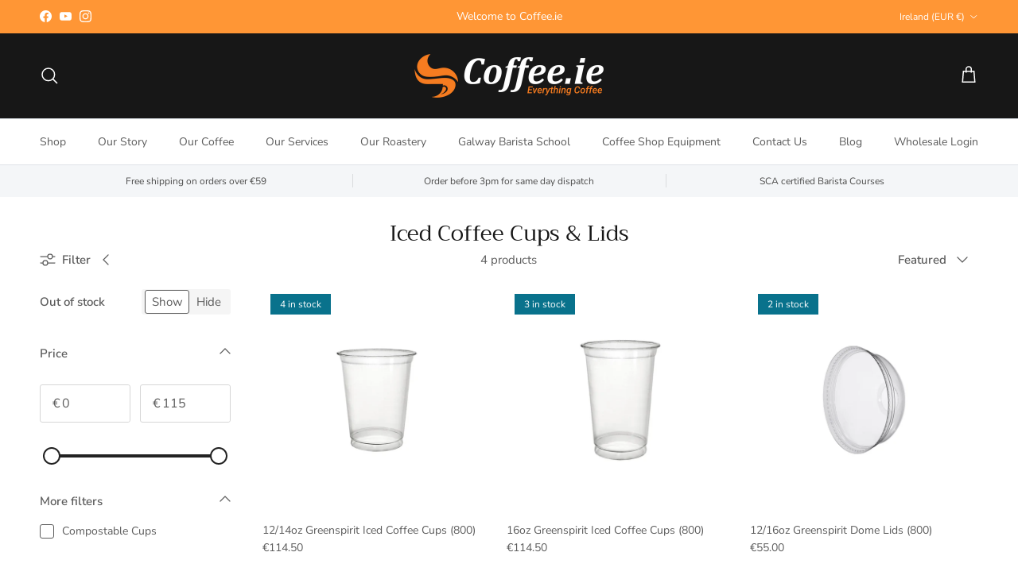

--- FILE ---
content_type: text/html; charset=utf-8
request_url: https://coffee.ie/collections/iced-coffee-cups-and-lids
body_size: 45525
content:
<!doctype html>
<html class="no-js" lang="en" dir="ltr">
<head>
  <meta name="google-site-verification" content="pRnLF0Ll5ByVeV9_v9gs6j_jKO634DNQhkP8Wblexgk" />
	<script id="pandectes-rules">   /* PANDECTES-GDPR: DO NOT MODIFY AUTO GENERATED CODE OF THIS SCRIPT */      window.PandectesSettings = {"store":{"id":22867015,"plan":"basic","theme":"Updated Symmetry Theme Sept'24 -- preWPD","primaryLocale":"en","adminMode":false,"headless":false,"storefrontRootDomain":"","checkoutRootDomain":"","storefrontAccessToken":""},"tsPublished":1727449492,"declaration":{"showPurpose":false,"showProvider":false,"declIntroText":"We use cookies to optimize website functionality, analyze the performance, and provide personalized experience to you. Some cookies are essential to make the website operate and function correctly. Those cookies cannot be disabled. In this window you can manage your preference of cookies.","showDateGenerated":true},"language":{"languageMode":"Single","fallbackLanguage":"en","languageDetection":"browser","languagesSupported":[]},"texts":{"managed":{"headerText":{"en":"We respect your privacy"},"consentText":{"en":"This website uses cookies to ensure you get the best experience."},"dismissButtonText":{"en":"Ok"},"linkText":{"en":"Learn more"},"imprintText":{"en":"Imprint"},"preferencesButtonText":{"en":"Preferences"},"allowButtonText":{"en":"Accept"},"denyButtonText":{"en":"Decline"},"leaveSiteButtonText":{"en":"Leave this site"},"cookiePolicyText":{"en":"Cookie policy"},"preferencesPopupTitleText":{"en":"Manage consent preferences"},"preferencesPopupIntroText":{"en":"We use cookies to optimize website functionality, analyze the performance, and provide personalized experience to you. Some cookies are essential to make the website operate and function correctly. Those cookies cannot be disabled. In this window you can manage your preference of cookies."},"preferencesPopupCloseButtonText":{"en":"Close"},"preferencesPopupAcceptAllButtonText":{"en":"Accept all"},"preferencesPopupRejectAllButtonText":{"en":"Reject all"},"preferencesPopupSaveButtonText":{"en":"Save preferences"},"accessSectionTitleText":{"en":"Data portability"},"accessSectionParagraphText":{"en":"You have the right to request access to your data at any time."},"rectificationSectionTitleText":{"en":"Data Rectification"},"rectificationSectionParagraphText":{"en":"You have the right to request your data to be updated whenever you think it is appropriate."},"erasureSectionTitleText":{"en":"Right to be forgotten"},"erasureSectionParagraphText":{"en":"You have the right to ask all your data to be erased. After that, you will no longer be able to access your account."},"declIntroText":{"en":"We use cookies to optimize website functionality, analyze the performance, and provide personalized experience to you. Some cookies are essential to make the website operate and function correctly. Those cookies cannot be disabled. In this window you can manage your preference of cookies."}},"categories":{"strictlyNecessaryCookiesTitleText":{"en":"Strictly necessary cookies"},"functionalityCookiesTitleText":{"en":"Functional cookies"},"performanceCookiesTitleText":{"en":"Performance cookies"},"targetingCookiesTitleText":{"en":"Targeting cookies"},"unclassifiedCookiesTitleText":{"en":"Unclassified cookies"},"strictlyNecessaryCookiesDescriptionText":{"en":"These cookies are essential in order to enable you to move around the website and use its features, such as accessing secure areas of the website. The website cannot function properly without these cookies."},"functionalityCookiesDescriptionText":{"en":"These cookies enable the site to provide enhanced functionality and personalisation. They may be set by us or by third party providers whose services we have added to our pages. If you do not allow these cookies then some or all of these services may not function properly."},"performanceCookiesDescriptionText":{"en":"These cookies enable us to monitor and improve the performance of our website. For example, they allow us to count visits, identify traffic sources and see which parts of the site are most popular."},"targetingCookiesDescriptionText":{"en":"These cookies may be set through our site by our advertising partners. They may be used by those companies to build a profile of your interests and show you relevant adverts on other sites.    They do not store directly personal information, but are based on uniquely identifying your browser and internet device. If you do not allow these cookies, you will experience less targeted advertising."},"unclassifiedCookiesDescriptionText":{"en":"Unclassified cookies are cookies that we are in the process of classifying, together with the providers of individual cookies."}},"auto":{"declName":{"en":"Name"},"declPath":{"en":"Path"},"declType":{"en":"Type"},"declDomain":{"en":"Domain"},"declPurpose":{"en":"Purpose"},"declProvider":{"en":"Provider"},"declRetention":{"en":"Retention"},"declFirstParty":{"en":"First-party"},"declThirdParty":{"en":"Third-party"},"declSeconds":{"en":"seconds"},"declMinutes":{"en":"minutes"},"declHours":{"en":"hours"},"declDays":{"en":"days"},"declMonths":{"en":"months"},"declYears":{"en":"years"},"declSession":{"en":"Session"},"cookiesDetailsText":{"en":"Cookies details"},"preferencesPopupAlwaysAllowedText":{"en":"Always allowed"},"submitButton":{"en":"Submit"},"submittingButton":{"en":"Submitting..."},"cancelButton":{"en":"Cancel"},"guestsSupportInfoText":{"en":"Please login with your customer account to further proceed."},"guestsSupportEmailPlaceholder":{"en":"E-mail address"},"guestsSupportEmailValidationError":{"en":"Email is not valid"},"guestsSupportEmailSuccessTitle":{"en":"Thank you for your request"},"guestsSupportEmailFailureTitle":{"en":"A problem occurred"},"guestsSupportEmailSuccessMessage":{"en":"If you are registered as a customer of this store, you will soon receive an email with instructions on how to proceed."},"guestsSupportEmailFailureMessage":{"en":"Your request was not submitted. Please try again and if problem persists, contact store owner for assistance."},"confirmationSuccessTitle":{"en":"Your request is verified"},"confirmationFailureTitle":{"en":"A problem occurred"},"confirmationSuccessMessage":{"en":"We will soon get back to you as to your request."},"confirmationFailureMessage":{"en":"Your request was not verified. Please try again and if problem persists, contact store owner for assistance"},"consentSectionTitleText":{"en":"Your cookie consent"},"consentSectionNoConsentText":{"en":"You have not consented to the cookies policy of this website."},"consentSectionConsentedText":{"en":"You consented to the cookies policy of this website on"},"consentStatus":{"en":"Consent preference"},"consentDate":{"en":"Consent date"},"consentId":{"en":"Consent ID"},"consentSectionChangeConsentActionText":{"en":"Change consent preference"},"accessSectionGDPRRequestsActionText":{"en":"Data subject requests"},"accessSectionAccountInfoActionText":{"en":"Personal data"},"accessSectionOrdersRecordsActionText":{"en":"Orders"},"accessSectionDownloadReportActionText":{"en":"Request export"},"rectificationCommentPlaceholder":{"en":"Describe what you want to be updated"},"rectificationCommentValidationError":{"en":"Comment is required"},"rectificationSectionEditAccountActionText":{"en":"Request an update"},"erasureSectionRequestDeletionActionText":{"en":"Request personal data deletion"}}},"library":{"previewMode":false,"fadeInTimeout":0,"defaultBlocked":7,"showLink":true,"showImprintLink":false,"showGoogleLink":false,"enabled":true,"cookie":{"name":"_pandectes_gdpr","expiryDays":365,"secure":true,"domain":""},"dismissOnScroll":false,"dismissOnWindowClick":false,"dismissOnTimeout":false,"palette":{"popup":{"background":"#FFFFFF","backgroundForCalculations":{"a":1,"b":255,"g":255,"r":255},"text":"#000000"},"button":{"background":"#000000","backgroundForCalculations":{"a":1,"b":0,"g":0,"r":0},"text":"#FFFFFF","textForCalculation":{"a":1,"b":255,"g":255,"r":255},"border":"transparent"}},"content":{"href":"https://coffee-ie.myshopify.com/policies/privacy-policy","imprintHref":"/","close":"&#10005;","target":"","logo":"<img class=\"cc-banner-logo\" height=\"40\" width=\"40\" src=\"https://cdn.shopify.com/s/files/1/2286/7015/t/33/assets/pandectes-logo.png?v=1727449491\" alt=\"Coffee.ie\" />"},"window":"<div role=\"dialog\" aria-live=\"polite\" aria-label=\"cookieconsent\" aria-describedby=\"cookieconsent:desc\" id=\"pandectes-banner\" class=\"cc-window-wrapper cc-bottom-wrapper\"><div class=\"pd-cookie-banner-window cc-window {{classes}}\"><!--googleoff: all-->{{children}}<!--googleon: all--></div></div>","compliance":{"opt-both":"<div class=\"cc-compliance cc-highlight\">{{deny}}{{allow}}</div>"},"type":"opt-both","layouts":{"basic":"{{logo}}{{messagelink}}{{compliance}}"},"position":"bottom","theme":"classic","revokable":true,"animateRevokable":false,"revokableReset":false,"revokableLogoUrl":"https://cdn.shopify.com/s/files/1/2286/7015/t/33/assets/pandectes-reopen-logo.png?v=1727449491","revokablePlacement":"bottom-left","revokableMarginHorizontal":15,"revokableMarginVertical":15,"static":false,"autoAttach":true,"hasTransition":true,"blacklistPage":[""]},"geolocation":{"brOnly":false,"caOnly":false,"chOnly":false,"euOnly":false,"jpOnly":false,"thOnly":false,"canadaOnly":false,"globalVisibility":true},"dsr":{"guestsSupport":false,"accessSectionDownloadReportAuto":false},"banner":{"resetTs":1702916671,"extraCss":"        .cc-banner-logo {max-width: 24em!important;}    @media(min-width: 768px) {.cc-window.cc-floating{max-width: 24em!important;width: 24em!important;}}    .cc-message, .pd-cookie-banner-window .cc-header, .cc-logo {text-align: center}    .cc-window-wrapper{z-index: 2147483647;}    .cc-window{z-index: 2147483647;font-family: inherit;}    .pd-cookie-banner-window .cc-header{font-family: inherit;}    .pd-cp-ui{font-family: inherit; background-color: #FFFFFF;color:#000000;}    button.pd-cp-btn, a.pd-cp-btn{background-color:#000000;color:#FFFFFF!important;}    input + .pd-cp-preferences-slider{background-color: rgba(0, 0, 0, 0.3)}    .pd-cp-scrolling-section::-webkit-scrollbar{background-color: rgba(0, 0, 0, 0.3)}    input:checked + .pd-cp-preferences-slider{background-color: rgba(0, 0, 0, 1)}    .pd-cp-scrolling-section::-webkit-scrollbar-thumb {background-color: rgba(0, 0, 0, 1)}    .pd-cp-ui-close{color:#000000;}    .pd-cp-preferences-slider:before{background-color: #FFFFFF}    .pd-cp-title:before {border-color: #000000!important}    .pd-cp-preferences-slider{background-color:#000000}    .pd-cp-toggle{color:#000000!important}    @media(max-width:699px) {.pd-cp-ui-close-top svg {fill: #000000}}    .pd-cp-toggle:hover,.pd-cp-toggle:visited,.pd-cp-toggle:active{color:#000000!important}    .pd-cookie-banner-window {}  ","customJavascript":null,"showPoweredBy":false,"revokableTrigger":false,"hybridStrict":false,"cookiesBlockedByDefault":"7","isActive":true,"implicitSavePreferences":false,"cookieIcon":false,"blockBots":false,"showCookiesDetails":true,"hasTransition":true,"blockingPage":false,"showOnlyLandingPage":false,"leaveSiteUrl":"https://www.google.com","linkRespectStoreLang":false},"cookies":{"0":[{"name":"secure_customer_sig","type":"http","domain":"coffee.ie","path":"/","provider":"Shopify","firstParty":true,"retention":"1 year(s)","expires":1,"unit":"declYears","purpose":{"en":"Used in connection with customer login."}},{"name":"localization","type":"http","domain":"coffee.ie","path":"/","provider":"Shopify","firstParty":true,"retention":"1 year(s)","expires":1,"unit":"declYears","purpose":{"en":"Shopify store localization"}},{"name":"cart_currency","type":"http","domain":"coffee.ie","path":"/","provider":"Shopify","firstParty":true,"retention":"2 ","expires":2,"unit":"declSession","purpose":{"en":"The cookie is necessary for the secure checkout and payment function on the website. This function is provided by shopify.com."}},{"name":"_cmp_a","type":"http","domain":".coffee.ie","path":"/","provider":"Shopify","firstParty":true,"retention":"1 day(s)","expires":1,"unit":"declDays","purpose":{"en":"Used for managing customer privacy settings."}},{"name":"shopify_pay_redirect","type":"http","domain":"coffee.ie","path":"/","provider":"Shopify","firstParty":true,"retention":"1 hour(s)","expires":1,"unit":"declHours","purpose":{"en":"The cookie is necessary for the secure checkout and payment function on the website. This function is provided by shopify.com."}},{"name":"keep_alive","type":"http","domain":"coffee.ie","path":"/","provider":"Shopify","firstParty":true,"retention":"30 minute(s)","expires":30,"unit":"declMinutes","purpose":{"en":"Used in connection with buyer localization."}},{"name":"cookietest","type":"http","domain":"coffee.ie","path":"/","provider":"Shopify","firstParty":true,"retention":"Session","expires":1,"unit":"declSeconds","purpose":{"en":"Used to ensure our systems are working correctly."}},{"name":"_secure_session_id","type":"http","domain":"coffee.ie","path":"/","provider":"Shopify","firstParty":true,"retention":"1 month(s)","expires":1,"unit":"declMonths","purpose":{"en":"Used in connection with navigation through a storefront."}}],"1":[{"name":"locale_bar_accepted","type":"http","domain":"coffee.ie","path":"/","provider":"GrizzlyAppsSRL","firstParty":true,"retention":"Session","expires":-54,"unit":"declYears","purpose":{"en":"This cookie is provided by the app (BEST Currency Converter) and is used to secure the currency chosen by the customer."}}],"2":[{"name":"_shopify_y","type":"http","domain":".coffee.ie","path":"/","provider":"Shopify","firstParty":true,"retention":"1 year(s)","expires":1,"unit":"declYears","purpose":{"en":"Shopify analytics."}},{"name":"_shopify_s","type":"http","domain":".coffee.ie","path":"/","provider":"Shopify","firstParty":true,"retention":"30 minute(s)","expires":30,"unit":"declMinutes","purpose":{"en":"Shopify analytics."}},{"name":"_orig_referrer","type":"http","domain":".coffee.ie","path":"/","provider":"Shopify","firstParty":true,"retention":"2 ","expires":2,"unit":"declSession","purpose":{"en":"Tracks landing pages."}},{"name":"_landing_page","type":"http","domain":".coffee.ie","path":"/","provider":"Shopify","firstParty":true,"retention":"2 ","expires":2,"unit":"declSession","purpose":{"en":"Tracks landing pages."}},{"name":"_shopify_sa_t","type":"http","domain":".coffee.ie","path":"/","provider":"Shopify","firstParty":true,"retention":"30 minute(s)","expires":30,"unit":"declMinutes","purpose":{"en":"Shopify analytics relating to marketing & referrals."}},{"name":"_gid","type":"http","domain":".coffee.ie","path":"/","provider":"Google","firstParty":true,"retention":"1 day(s)","expires":1,"unit":"declDays","purpose":{"en":"Cookie is placed by Google Analytics to count and track pageviews."}},{"name":"_gat","type":"http","domain":".coffee.ie","path":"/","provider":"Google","firstParty":true,"retention":"1 minute(s)","expires":1,"unit":"declMinutes","purpose":{"en":"Cookie is placed by Google Analytics to filter requests from bots."}},{"name":"_shopify_sa_p","type":"http","domain":".coffee.ie","path":"/","provider":"Shopify","firstParty":true,"retention":"30 minute(s)","expires":30,"unit":"declMinutes","purpose":{"en":"Shopify analytics relating to marketing & referrals."}},{"name":"_ga","type":"http","domain":".coffee.ie","path":"/","provider":"Google","firstParty":true,"retention":"1 year(s)","expires":1,"unit":"declYears","purpose":{"en":"Cookie is set by Google Analytics with unknown functionality"}},{"name":"_shopify_d","type":"http","domain":"coffee.ie","path":"/","provider":"Shopify","firstParty":true,"retention":"Session","expires":1,"unit":"declSeconds","purpose":{"en":"Shopify analytics."}},{"name":"snize-recommendation","type":"http","domain":"coffee.ie","path":"/","provider":"Searchanise","firstParty":true,"retention":"Session","expires":-54,"unit":"declYears","purpose":{"en":"Used to track a user's interaction with the store products, so that the website can show you relevant products."}},{"name":"_shopify_d","type":"http","domain":"ie","path":"/","provider":"Shopify","firstParty":false,"retention":"Session","expires":1,"unit":"declSeconds","purpose":{"en":"Shopify analytics."}},{"name":"_boomr_clss","type":"html_local","domain":"https://coffee.ie","path":"/","provider":"Shopify","firstParty":true,"retention":"Persistent","expires":1,"unit":"declYears","purpose":{"en":"Used to monitor and optimize the performance of Shopify stores."}},{"name":"_ga_DJ9CBG221R","type":"http","domain":".coffee.ie","path":"/","provider":"Google","firstParty":true,"retention":"1 year(s)","expires":1,"unit":"declYears","purpose":{"en":""}},{"name":"_ga_9J5C3B0NJ1","type":"http","domain":".coffee.ie","path":"/","provider":"Google","firstParty":true,"retention":"1 year(s)","expires":1,"unit":"declYears","purpose":{"en":""}}],"4":[{"name":"_gcl_au","type":"http","domain":".coffee.ie","path":"/","provider":"Google","firstParty":true,"retention":"3 month(s)","expires":3,"unit":"declMonths","purpose":{"en":"Cookie is placed by Google Tag Manager to track conversions."}},{"name":"_fbp","type":"http","domain":".coffee.ie","path":"/","provider":"Facebook","firstParty":true,"retention":"3 month(s)","expires":3,"unit":"declMonths","purpose":{"en":"Cookie is placed by Facebook to track visits across websites."}},{"name":"test_cookie","type":"http","domain":".doubleclick.net","path":"/","provider":"Google","firstParty":false,"retention":"15 minute(s)","expires":15,"unit":"declMinutes","purpose":{"en":"To measure the visitors’ actions after they click through from an advert. Expires after each visit."}},{"name":"wpm-domain-test","type":"http","domain":"coffee.ie","path":"/","provider":"Shopify","firstParty":true,"retention":"Session","expires":1,"unit":"declSeconds","purpose":{"en":"Used to test the storage of parameters about products added to the cart or payment currency"}},{"name":"IDE","type":"http","domain":".doubleclick.net","path":"/","provider":"Google","firstParty":false,"retention":"1 year(s)","expires":1,"unit":"declYears","purpose":{"en":"To measure the visitors’ actions after they click through from an advert. Expires after 1 year."}},{"name":"wpm-domain-test","type":"http","domain":"ie","path":"/","provider":"Shopify","firstParty":false,"retention":"Session","expires":1,"unit":"declSeconds","purpose":{"en":"Used to test the storage of parameters about products added to the cart or payment currency"}},{"name":"lastExternalReferrer","type":"html_local","domain":"https://coffee.ie","path":"/","provider":"Facebook","firstParty":true,"retention":"Persistent","expires":1,"unit":"declYears","purpose":{"en":"Detects how the user reached the website by registering their last URL-address."}},{"name":"lastExternalReferrerTime","type":"html_local","domain":"https://coffee.ie","path":"/","provider":"Facebook","firstParty":true,"retention":"Persistent","expires":1,"unit":"declYears","purpose":{"en":"Contains the timestamp of the last update of the lastExternalReferrer cookie."}}],"8":[{"name":"snize-recommendations-added","type":"html_local","domain":"https://coffee.ie","path":"/","provider":"Unknown","firstParty":true,"retention":"Persistent","expires":1,"unit":"declYears","purpose":{"en":""}},{"name":"snize-recommendations-clicks","type":"html_local","domain":"https://coffee.ie","path":"/","provider":"Unknown","firstParty":true,"retention":"Persistent","expires":1,"unit":"declYears","purpose":{"en":""}},{"name":"snize-current-product-id","type":"html_local","domain":"https://coffee.ie","path":"/","provider":"Unknown","firstParty":true,"retention":"Persistent","expires":1,"unit":"declYears","purpose":{"en":""}},{"name":"ProductsSearch","type":"html_local","domain":"https://coffee.ie","path":"/","provider":"Unknown","firstParty":true,"retention":"Persistent","expires":1,"unit":"declYears","purpose":{"en":""}},{"name":"SeStatisticSession","type":"html_local","domain":"https://coffee.ie","path":"/","provider":"Unknown","firstParty":true,"retention":"Persistent","expires":1,"unit":"declYears","purpose":{"en":""}},{"name":"snize-cart-changed","type":"html_local","domain":"https://coffee.ie","path":"/","provider":"Unknown","firstParty":true,"retention":"Persistent","expires":1,"unit":"declYears","purpose":{"en":""}},{"name":"ClicksQueue","type":"html_local","domain":"https://coffee.ie","path":"/","provider":"Unknown","firstParty":true,"retention":"Persistent","expires":1,"unit":"declYears","purpose":{"en":""}},{"name":"local-storage-test","type":"html_local","domain":"https://coffee.ie","path":"/","provider":"Unknown","firstParty":true,"retention":"Persistent","expires":1,"unit":"declYears","purpose":{"en":""}}]},"blocker":{"isActive":false,"googleConsentMode":{"id":"","analyticsId":"","adwordsId":"","isActive":false,"adStorageCategory":4,"analyticsStorageCategory":2,"personalizationStorageCategory":1,"functionalityStorageCategory":1,"customEvent":true,"securityStorageCategory":0,"redactData":true,"urlPassthrough":false},"facebookPixel":{"id":"","isActive":false,"ldu":false},"microsoft":{},"rakuten":{"isActive":false,"cmp":false,"ccpa":false},"gpcIsActive":false,"defaultBlocked":7,"patterns":{"whiteList":[],"blackList":{"1":[],"2":[],"4":[],"8":[]},"iframesWhiteList":[],"iframesBlackList":{"1":[],"2":[],"4":[],"8":[]},"beaconsWhiteList":[],"beaconsBlackList":{"1":[],"2":[],"4":[],"8":[]}}}}      !function(){"use strict";window.PandectesRules=window.PandectesRules||{},window.PandectesRules.manualBlacklist={1:[],2:[],4:[]},window.PandectesRules.blacklistedIFrames={1:[],2:[],4:[]},window.PandectesRules.blacklistedCss={1:[],2:[],4:[]},window.PandectesRules.blacklistedBeacons={1:[],2:[],4:[]};var e="javascript/blocked";function t(e){return new RegExp(e.replace(/[/\\.+?$()]/g,"\\$&").replace("*","(.*)"))}var n=function(e){var t=arguments.length>1&&void 0!==arguments[1]?arguments[1]:"log";new URLSearchParams(window.location.search).get("log")&&console[t]("PandectesRules: ".concat(e))};function a(e){var t=document.createElement("script");t.async=!0,t.src=e,document.head.appendChild(t)}function r(e,t){var n=Object.keys(e);if(Object.getOwnPropertySymbols){var a=Object.getOwnPropertySymbols(e);t&&(a=a.filter((function(t){return Object.getOwnPropertyDescriptor(e,t).enumerable}))),n.push.apply(n,a)}return n}function o(e){for(var t=1;t<arguments.length;t++){var n=null!=arguments[t]?arguments[t]:{};t%2?r(Object(n),!0).forEach((function(t){s(e,t,n[t])})):Object.getOwnPropertyDescriptors?Object.defineProperties(e,Object.getOwnPropertyDescriptors(n)):r(Object(n)).forEach((function(t){Object.defineProperty(e,t,Object.getOwnPropertyDescriptor(n,t))}))}return e}function i(e){var t=function(e,t){if("object"!=typeof e||!e)return e;var n=e[Symbol.toPrimitive];if(void 0!==n){var a=n.call(e,t||"default");if("object"!=typeof a)return a;throw new TypeError("@@toPrimitive must return a primitive value.")}return("string"===t?String:Number)(e)}(e,"string");return"symbol"==typeof t?t:t+""}function s(e,t,n){return(t=i(t))in e?Object.defineProperty(e,t,{value:n,enumerable:!0,configurable:!0,writable:!0}):e[t]=n,e}function c(e,t){return function(e){if(Array.isArray(e))return e}(e)||function(e,t){var n=null==e?null:"undefined"!=typeof Symbol&&e[Symbol.iterator]||e["@@iterator"];if(null!=n){var a,r,o,i,s=[],c=!0,l=!1;try{if(o=(n=n.call(e)).next,0===t){if(Object(n)!==n)return;c=!1}else for(;!(c=(a=o.call(n)).done)&&(s.push(a.value),s.length!==t);c=!0);}catch(e){l=!0,r=e}finally{try{if(!c&&null!=n.return&&(i=n.return(),Object(i)!==i))return}finally{if(l)throw r}}return s}}(e,t)||d(e,t)||function(){throw new TypeError("Invalid attempt to destructure non-iterable instance.\nIn order to be iterable, non-array objects must have a [Symbol.iterator]() method.")}()}function l(e){return function(e){if(Array.isArray(e))return u(e)}(e)||function(e){if("undefined"!=typeof Symbol&&null!=e[Symbol.iterator]||null!=e["@@iterator"])return Array.from(e)}(e)||d(e)||function(){throw new TypeError("Invalid attempt to spread non-iterable instance.\nIn order to be iterable, non-array objects must have a [Symbol.iterator]() method.")}()}function d(e,t){if(e){if("string"==typeof e)return u(e,t);var n=Object.prototype.toString.call(e).slice(8,-1);return"Object"===n&&e.constructor&&(n=e.constructor.name),"Map"===n||"Set"===n?Array.from(e):"Arguments"===n||/^(?:Ui|I)nt(?:8|16|32)(?:Clamped)?Array$/.test(n)?u(e,t):void 0}}function u(e,t){(null==t||t>e.length)&&(t=e.length);for(var n=0,a=new Array(t);n<t;n++)a[n]=e[n];return a}var f=window.PandectesRulesSettings||window.PandectesSettings,g=!(void 0===window.dataLayer||!Array.isArray(window.dataLayer)||!window.dataLayer.some((function(e){return"pandectes_full_scan"===e.event}))),p=function(){var e,t=arguments.length>0&&void 0!==arguments[0]?arguments[0]:"_pandectes_gdpr",n=("; "+document.cookie).split("; "+t+"=");if(n.length<2)e={};else{var a=n.pop().split(";");e=window.atob(a.shift())}var r=function(e){try{return JSON.parse(e)}catch(e){return!1}}(e);return!1!==r?r:e}(),h=f.banner.isActive,y=f.blocker,v=y.defaultBlocked,w=y.patterns,m=p&&null!==p.preferences&&void 0!==p.preferences?p.preferences:null,b=g?0:h?null===m?v:m:0,k={1:!(1&b),2:!(2&b),4:!(4&b)},_=w.blackList,S=w.whiteList,L=w.iframesBlackList,C=w.iframesWhiteList,P=w.beaconsBlackList,A=w.beaconsWhiteList,O={blackList:[],whiteList:[],iframesBlackList:{1:[],2:[],4:[],8:[]},iframesWhiteList:[],beaconsBlackList:{1:[],2:[],4:[],8:[]},beaconsWhiteList:[]};[1,2,4].map((function(e){var n;k[e]||((n=O.blackList).push.apply(n,l(_[e].length?_[e].map(t):[])),O.iframesBlackList[e]=L[e].length?L[e].map(t):[],O.beaconsBlackList[e]=P[e].length?P[e].map(t):[])})),O.whiteList=S.length?S.map(t):[],O.iframesWhiteList=C.length?C.map(t):[],O.beaconsWhiteList=A.length?A.map(t):[];var E={scripts:[],iframes:{1:[],2:[],4:[]},beacons:{1:[],2:[],4:[]},css:{1:[],2:[],4:[]}},I=function(t,n){return t&&(!n||n!==e)&&(!O.blackList||O.blackList.some((function(e){return e.test(t)})))&&(!O.whiteList||O.whiteList.every((function(e){return!e.test(t)})))},B=function(e,t){var n=O.iframesBlackList[t],a=O.iframesWhiteList;return e&&(!n||n.some((function(t){return t.test(e)})))&&(!a||a.every((function(t){return!t.test(e)})))},j=function(e,t){var n=O.beaconsBlackList[t],a=O.beaconsWhiteList;return e&&(!n||n.some((function(t){return t.test(e)})))&&(!a||a.every((function(t){return!t.test(e)})))},T=new MutationObserver((function(e){for(var t=0;t<e.length;t++)for(var n=e[t].addedNodes,a=0;a<n.length;a++){var r=n[a],o=r.dataset&&r.dataset.cookiecategory;if(1===r.nodeType&&"LINK"===r.tagName){var i=r.dataset&&r.dataset.href;if(i&&o)switch(o){case"functionality":case"C0001":E.css[1].push(i);break;case"performance":case"C0002":E.css[2].push(i);break;case"targeting":case"C0003":E.css[4].push(i)}}}})),R=new MutationObserver((function(t){for(var a=0;a<t.length;a++)for(var r=t[a].addedNodes,o=function(){var t=r[i],a=t.src||t.dataset&&t.dataset.src,o=t.dataset&&t.dataset.cookiecategory;if(1===t.nodeType&&"IFRAME"===t.tagName){if(a){var s=!1;B(a,1)||"functionality"===o||"C0001"===o?(s=!0,E.iframes[1].push(a)):B(a,2)||"performance"===o||"C0002"===o?(s=!0,E.iframes[2].push(a)):(B(a,4)||"targeting"===o||"C0003"===o)&&(s=!0,E.iframes[4].push(a)),s&&(t.removeAttribute("src"),t.setAttribute("data-src",a))}}else if(1===t.nodeType&&"IMG"===t.tagName){if(a){var c=!1;j(a,1)?(c=!0,E.beacons[1].push(a)):j(a,2)?(c=!0,E.beacons[2].push(a)):j(a,4)&&(c=!0,E.beacons[4].push(a)),c&&(t.removeAttribute("src"),t.setAttribute("data-src",a))}}else if(1===t.nodeType&&"SCRIPT"===t.tagName){var l=t.type,d=!1;if(I(a,l)?(n("rule blocked: ".concat(a)),d=!0):a&&o?n("manually blocked @ ".concat(o,": ").concat(a)):o&&n("manually blocked @ ".concat(o,": inline code")),d){E.scripts.push([t,l]),t.type=e;t.addEventListener("beforescriptexecute",(function n(a){t.getAttribute("type")===e&&a.preventDefault(),t.removeEventListener("beforescriptexecute",n)})),t.parentElement&&t.parentElement.removeChild(t)}}},i=0;i<r.length;i++)o()})),D=document.createElement,x={src:Object.getOwnPropertyDescriptor(HTMLScriptElement.prototype,"src"),type:Object.getOwnPropertyDescriptor(HTMLScriptElement.prototype,"type")};window.PandectesRules.unblockCss=function(e){var t=E.css[e]||[];t.length&&n("Unblocking CSS for ".concat(e)),t.forEach((function(e){var t=document.querySelector('link[data-href^="'.concat(e,'"]'));t.removeAttribute("data-href"),t.href=e})),E.css[e]=[]},window.PandectesRules.unblockIFrames=function(e){var t=E.iframes[e]||[];t.length&&n("Unblocking IFrames for ".concat(e)),O.iframesBlackList[e]=[],t.forEach((function(e){var t=document.querySelector('iframe[data-src^="'.concat(e,'"]'));t.removeAttribute("data-src"),t.src=e})),E.iframes[e]=[]},window.PandectesRules.unblockBeacons=function(e){var t=E.beacons[e]||[];t.length&&n("Unblocking Beacons for ".concat(e)),O.beaconsBlackList[e]=[],t.forEach((function(e){var t=document.querySelector('img[data-src^="'.concat(e,'"]'));t.removeAttribute("data-src"),t.src=e})),E.beacons[e]=[]},window.PandectesRules.unblockInlineScripts=function(e){var t=1===e?"functionality":2===e?"performance":"targeting",a=document.querySelectorAll('script[type="javascript/blocked"][data-cookiecategory="'.concat(t,'"]'));n("unblockInlineScripts: ".concat(a.length," in ").concat(t)),a.forEach((function(e){var t=document.createElement("script");t.type="text/javascript",e.hasAttribute("src")?t.src=e.getAttribute("src"):t.textContent=e.textContent,document.head.appendChild(t),e.parentNode.removeChild(e)}))},window.PandectesRules.unblockInlineCss=function(e){var t=1===e?"functionality":2===e?"performance":"targeting",a=document.querySelectorAll('link[data-cookiecategory="'.concat(t,'"]'));n("unblockInlineCss: ".concat(a.length," in ").concat(t)),a.forEach((function(e){e.href=e.getAttribute("data-href")}))},window.PandectesRules.unblock=function(e){e.length<1?(O.blackList=[],O.whiteList=[],O.iframesBlackList=[],O.iframesWhiteList=[]):(O.blackList&&(O.blackList=O.blackList.filter((function(t){return e.every((function(e){return"string"==typeof e?!t.test(e):e instanceof RegExp?t.toString()!==e.toString():void 0}))}))),O.whiteList&&(O.whiteList=[].concat(l(O.whiteList),l(e.map((function(e){if("string"==typeof e){var n=".*"+t(e)+".*";if(O.whiteList.every((function(e){return e.toString()!==n.toString()})))return new RegExp(n)}else if(e instanceof RegExp&&O.whiteList.every((function(t){return t.toString()!==e.toString()})))return e;return null})).filter(Boolean)))));var a=0;l(E.scripts).forEach((function(e,t){var n=c(e,2),r=n[0],o=n[1];if(function(e){var t=e.getAttribute("src");return O.blackList&&O.blackList.every((function(e){return!e.test(t)}))||O.whiteList&&O.whiteList.some((function(e){return e.test(t)}))}(r)){for(var i=document.createElement("script"),s=0;s<r.attributes.length;s++){var l=r.attributes[s];"src"!==l.name&&"type"!==l.name&&i.setAttribute(l.name,r.attributes[s].value)}i.setAttribute("src",r.src),i.setAttribute("type",o||"application/javascript"),document.head.appendChild(i),E.scripts.splice(t-a,1),a++}})),0==O.blackList.length&&0===O.iframesBlackList[1].length&&0===O.iframesBlackList[2].length&&0===O.iframesBlackList[4].length&&0===O.beaconsBlackList[1].length&&0===O.beaconsBlackList[2].length&&0===O.beaconsBlackList[4].length&&(n("Disconnecting observers"),R.disconnect(),T.disconnect())};var N=f.store,U=N.adminMode,z=N.headless,M=N.storefrontRootDomain,q=N.checkoutRootDomain,F=N.storefrontAccessToken,W=f.banner.isActive,H=f.blocker.defaultBlocked;W&&function(e){if(window.Shopify&&window.Shopify.customerPrivacy)e();else{var t=null;window.Shopify&&window.Shopify.loadFeatures&&window.Shopify.trackingConsent?e():t=setInterval((function(){window.Shopify&&window.Shopify.loadFeatures&&(clearInterval(t),window.Shopify.loadFeatures([{name:"consent-tracking-api",version:"0.1"}],(function(t){t?n("Shopify.customerPrivacy API - failed to load"):(n("shouldShowBanner() -> ".concat(window.Shopify.trackingConsent.shouldShowBanner()," | saleOfDataRegion() -> ").concat(window.Shopify.trackingConsent.saleOfDataRegion())),e())})))}),10)}}((function(){!function(){var e=window.Shopify.trackingConsent;if(!1!==e.shouldShowBanner()||null!==m||7!==H)try{var t=U&&!(window.Shopify&&window.Shopify.AdminBarInjector),a={preferences:!(1&b)||g||t,analytics:!(2&b)||g||t,marketing:!(4&b)||g||t};z&&(a.headlessStorefront=!0,a.storefrontRootDomain=null!=M&&M.length?M:window.location.hostname,a.checkoutRootDomain=null!=q&&q.length?q:"checkout.".concat(window.location.hostname),a.storefrontAccessToken=null!=F&&F.length?F:""),e.firstPartyMarketingAllowed()===a.marketing&&e.analyticsProcessingAllowed()===a.analytics&&e.preferencesProcessingAllowed()===a.preferences||e.setTrackingConsent(a,(function(e){e&&e.error?n("Shopify.customerPrivacy API - failed to setTrackingConsent"):n("setTrackingConsent(".concat(JSON.stringify(a),")"))}))}catch(e){n("Shopify.customerPrivacy API - exception")}}(),function(){if(z){var e=window.Shopify.trackingConsent,t=e.currentVisitorConsent();if(navigator.globalPrivacyControl&&""===t.sale_of_data){var a={sale_of_data:!1,headlessStorefront:!0};a.storefrontRootDomain=null!=M&&M.length?M:window.location.hostname,a.checkoutRootDomain=null!=q&&q.length?q:"checkout.".concat(window.location.hostname),a.storefrontAccessToken=null!=F&&F.length?F:"",e.setTrackingConsent(a,(function(e){e&&e.error?n("Shopify.customerPrivacy API - failed to setTrackingConsent({".concat(JSON.stringify(a),")")):n("setTrackingConsent(".concat(JSON.stringify(a),")"))}))}}}()}));var G=["AT","BE","BG","HR","CY","CZ","DK","EE","FI","FR","DE","GR","HU","IE","IT","LV","LT","LU","MT","NL","PL","PT","RO","SK","SI","ES","SE","GB","LI","NO","IS"],J=f.banner,V=J.isActive,K=J.hybridStrict,$=f.geolocation,Y=$.caOnly,Z=void 0!==Y&&Y,Q=$.euOnly,X=void 0!==Q&&Q,ee=$.brOnly,te=void 0!==ee&&ee,ne=$.jpOnly,ae=void 0!==ne&&ne,re=$.thOnly,oe=void 0!==re&&re,ie=$.chOnly,se=void 0!==ie&&ie,ce=$.zaOnly,le=void 0!==ce&&ce,de=$.canadaOnly,ue=void 0!==de&&de,fe=$.globalVisibility,ge=void 0===fe||fe,pe=f.blocker,he=pe.defaultBlocked,ye=void 0===he?7:he,ve=pe.googleConsentMode,we=ve.isActive,me=ve.customEvent,be=ve.id,ke=void 0===be?"":be,_e=ve.analyticsId,Se=void 0===_e?"":_e,Le=ve.adwordsId,Ce=void 0===Le?"":Le,Pe=ve.redactData,Ae=ve.urlPassthrough,Oe=ve.adStorageCategory,Ee=ve.analyticsStorageCategory,Ie=ve.functionalityStorageCategory,Be=ve.personalizationStorageCategory,je=ve.securityStorageCategory,Te=ve.dataLayerProperty,Re=void 0===Te?"dataLayer":Te,De=ve.waitForUpdate,xe=void 0===De?0:De,Ne=ve.useNativeChannel,Ue=void 0!==Ne&&Ne;function ze(){window[Re].push(arguments)}window[Re]=window[Re]||[];var Me,qe,Fe={hasInitialized:!1,useNativeChannel:!1,ads_data_redaction:!1,url_passthrough:!1,data_layer_property:"dataLayer",storage:{ad_storage:"granted",ad_user_data:"granted",ad_personalization:"granted",analytics_storage:"granted",functionality_storage:"granted",personalization_storage:"granted",security_storage:"granted"}};if(V&&we){var We=ye&Oe?"denied":"granted",He=ye&Ee?"denied":"granted",Ge=ye&Ie?"denied":"granted",Je=ye&Be?"denied":"granted",Ve=ye&je?"denied":"granted";Fe.hasInitialized=!0,Fe.useNativeChannel=Ue,Fe.url_passthrough=Ae,Fe.ads_data_redaction="denied"===We&&Pe,Fe.storage.ad_storage=We,Fe.storage.ad_user_data=We,Fe.storage.ad_personalization=We,Fe.storage.analytics_storage=He,Fe.storage.functionality_storage=Ge,Fe.storage.personalization_storage=Je,Fe.storage.security_storage=Ve,Fe.data_layer_property=Re||"dataLayer",Fe.ads_data_redaction&&ze("set","ads_data_redaction",Fe.ads_data_redaction),Fe.url_passthrough&&ze("set","url_passthrough",Fe.url_passthrough),function(){!1===Ue?console.log("Pandectes: Google Consent Mode (av2)"):console.log("Pandectes: Google Consent Mode (av2nc)");var e=b!==ye?{wait_for_update:xe||500}:xe?{wait_for_update:xe}:{};ge&&!K?ze("consent","default",o(o({},Fe.storage),e)):(ze("consent","default",o(o(o({},Fe.storage),e),{},{region:[].concat(l(X||K?G:[]),l(Z&&!K?["US-CA","US-VA","US-CT","US-UT","US-CO"]:[]),l(te&&!K?["BR"]:[]),l(ae&&!K?["JP"]:[]),l(ue&&!K?["CA"]:[]),l(oe&&!K?["TH"]:[]),l(se&&!K?["CH"]:[]),l(le&&!K?["ZA"]:[]))})),ze("consent","default",{ad_storage:"granted",ad_user_data:"granted",ad_personalization:"granted",analytics_storage:"granted",functionality_storage:"granted",personalization_storage:"granted",security_storage:"granted"}));if(null!==m){var t=b&Oe?"denied":"granted",n=b&Ee?"denied":"granted",r=b&Ie?"denied":"granted",i=b&Be?"denied":"granted",s=b&je?"denied":"granted";Fe.storage.ad_storage=t,Fe.storage.ad_user_data=t,Fe.storage.ad_personalization=t,Fe.storage.analytics_storage=n,Fe.storage.functionality_storage=r,Fe.storage.personalization_storage=i,Fe.storage.security_storage=s,ze("consent","update",Fe.storage)}(ke.length||Se.length||Ce.length)&&(window[Fe.data_layer_property].push({"pandectes.start":(new Date).getTime(),event:"pandectes-rules.min.js"}),(Se.length||Ce.length)&&ze("js",new Date));var c="https://www.googletagmanager.com";if(ke.length){var d=ke.split(",");window[Fe.data_layer_property].push({"gtm.start":(new Date).getTime(),event:"gtm.js"});for(var u=0;u<d.length;u++){var f="dataLayer"!==Fe.data_layer_property?"&l=".concat(Fe.data_layer_property):"";a("".concat(c,"/gtm.js?id=").concat(d[u].trim()).concat(f))}}if(Se.length)for(var g=Se.split(","),p=0;p<g.length;p++){var h=g[p].trim();h.length&&(a("".concat(c,"/gtag/js?id=").concat(h)),ze("config",h,{send_page_view:!1}))}if(Ce.length)for(var y=Ce.split(","),v=0;v<y.length;v++){var w=y[v].trim();w.length&&(a("".concat(c,"/gtag/js?id=").concat(w)),ze("config",w,{allow_enhanced_conversions:!0}))}}()}V&&me&&(qe={event:"Pandectes_Consent_Update",pandectes_status:7===(Me=b)?"deny":0===Me?"allow":"mixed",pandectes_categories:{C0000:"allow",C0001:k[1]?"allow":"deny",C0002:k[2]?"allow":"deny",C0003:k[4]?"allow":"deny"}},window[Re].push(qe),null!==m&&function(e){if(window.Shopify&&window.Shopify.analytics)e();else{var t=null;window.Shopify&&window.Shopify.analytics?e():t=setInterval((function(){window.Shopify&&window.Shopify.analytics&&(clearInterval(t),e())}),10)}}((function(){console.log("publishing Web Pixels API custom event"),window.Shopify.analytics.publish("Pandectes_Consent_Update",qe)})));var Ke=f.blocker,$e=Ke.klaviyoIsActive,Ye=Ke.googleConsentMode.adStorageCategory;$e&&window.addEventListener("PandectesEvent_OnConsent",(function(e){var t=e.detail.preferences;if(null!=t){var n=t&Ye?"denied":"granted";void 0!==window.klaviyo&&window.klaviyo.isIdentified()&&window.klaviyo.push(["identify",{ad_personalization:n,ad_user_data:n}])}})),f.banner.revokableTrigger&&window.addEventListener("PandectesEvent_OnInitialize",(function(){document.querySelectorAll('[href*="#reopenBanner"]').forEach((function(e){e.onclick=function(e){e.preventDefault(),window.Pandectes.fn.revokeConsent()}}))}));var Ze=f.banner.isActive,Qe=f.blocker,Xe=Qe.defaultBlocked,et=void 0===Xe?7:Xe,tt=Qe.microsoft,nt=tt.isActive,at=tt.uetTags,rt=tt.dataLayerProperty,ot=void 0===rt?"uetq":rt,it={hasInitialized:!1,data_layer_property:"uetq",storage:{ad_storage:"granted"}};if(window[ot]=window[ot]||[],nt&&ft("_uetmsdns","1",365),Ze&&nt){var st=4&et?"denied":"granted";if(it.hasInitialized=!0,it.storage.ad_storage=st,window[ot].push("consent","default",it.storage),"granted"==st&&(ft("_uetmsdns","0",365),console.log("setting cookie")),null!==m){var ct=4&b?"denied":"granted";it.storage.ad_storage=ct,window[ot].push("consent","update",it.storage),"granted"===ct&&ft("_uetmsdns","0",365)}if(at.length)for(var lt=at.split(","),dt=0;dt<lt.length;dt++)lt[dt].trim().length&&ut(lt[dt])}function ut(e){var t=document.createElement("script");t.type="text/javascript",t.src="//bat.bing.com/bat.js",t.onload=function(){var t={ti:e};t.q=window.uetq,window.uetq=new UET(t),window.uetq.push("consent","default",{ad_storage:"denied"}),window[ot].push("pageLoad")},document.head.appendChild(t)}function ft(e,t,n){var a=new Date;a.setTime(a.getTime()+24*n*60*60*1e3);var r="expires="+a.toUTCString();document.cookie="".concat(e,"=").concat(t,"; ").concat(r,"; path=/; secure; samesite=strict")}window.PandectesRules.gcm=Fe;var gt=f.banner.isActive,pt=f.blocker.isActive;n("Prefs: ".concat(b," | Banner: ").concat(gt?"on":"off"," | Blocker: ").concat(pt?"on":"off"));var ht=null===m&&/\/checkouts\//.test(window.location.pathname);0!==b&&!1===g&&pt&&!ht&&(n("Blocker will execute"),document.createElement=function(){for(var t=arguments.length,n=new Array(t),a=0;a<t;a++)n[a]=arguments[a];if("script"!==n[0].toLowerCase())return D.bind?D.bind(document).apply(void 0,n):D;var r=D.bind(document).apply(void 0,n);try{Object.defineProperties(r,{src:o(o({},x.src),{},{set:function(t){I(t,r.type)&&x.type.set.call(this,e),x.src.set.call(this,t)}}),type:o(o({},x.type),{},{get:function(){var t=x.type.get.call(this);return t===e||I(this.src,t)?null:t},set:function(t){var n=I(r.src,r.type)?e:t;x.type.set.call(this,n)}})}),r.setAttribute=function(t,n){if("type"===t){var a=I(r.src,r.type)?e:n;x.type.set.call(r,a)}else"src"===t?(I(n,r.type)&&x.type.set.call(r,e),x.src.set.call(r,n)):HTMLScriptElement.prototype.setAttribute.call(r,t,n)}}catch(e){console.warn("Yett: unable to prevent script execution for script src ",r.src,".\n",'A likely cause would be because you are using a third-party browser extension that monkey patches the "document.createElement" function.')}return r},R.observe(document.documentElement,{childList:!0,subtree:!0}),T.observe(document.documentElement,{childList:!0,subtree:!0}))}();
</script>
<meta charset="utf-8">
<meta name="viewport" content="width=device-width,initial-scale=1">
<title>Iced Coffee Cups &amp; Lids &ndash; Coffee.ie</title><link rel="canonical" href="https://coffee.ie/collections/iced-coffee-cups-and-lids"><link rel="icon" href="//coffee.ie/cdn/shop/files/Coffee.ie_Favicon.png?crop=center&height=48&v=1759244363&width=48" type="image/png">
  <link rel="apple-touch-icon" href="//coffee.ie/cdn/shop/files/Coffee.ie_Favicon.png?crop=center&height=180&v=1759244363&width=180"><meta name="description" content="Greenspirit Iced Coffee Cups and Lids made from high quality crystal clear PET material, these juice cups are 100% environmentally friendly. Ideal for juices, smoothies &amp; frozen drinks. Crack resistance for high end look and feel."><meta property="og:site_name" content="Coffee.ie">
<meta property="og:url" content="https://coffee.ie/collections/iced-coffee-cups-and-lids">
<meta property="og:title" content="Iced Coffee Cups &amp; Lids">
<meta property="og:type" content="product.group">
<meta property="og:description" content="Greenspirit Iced Coffee Cups and Lids made from high quality crystal clear PET material, these juice cups are 100% environmentally friendly. Ideal for juices, smoothies &amp; frozen drinks. Crack resistance for high end look and feel."><meta property="og:image" content="http://coffee.ie/cdn/shop/files/Coffee.ie_social_sharing_image_preview.jpg?crop=center&height=1200&v=1732878496&width=1200">
  <meta property="og:image:secure_url" content="https://coffee.ie/cdn/shop/files/Coffee.ie_social_sharing_image_preview.jpg?crop=center&height=1200&v=1732878496&width=1200">
  <meta property="og:image:width" content="1200">
  <meta property="og:image:height" content="495"><meta name="twitter:card" content="summary_large_image">
<meta name="twitter:title" content="Iced Coffee Cups &amp; Lids">
<meta name="twitter:description" content="Greenspirit Iced Coffee Cups and Lids made from high quality crystal clear PET material, these juice cups are 100% environmentally friendly. Ideal for juices, smoothies &amp; frozen drinks. Crack resistance for high end look and feel.">
<style>@font-face {
  font-family: "Nunito Sans";
  font-weight: 400;
  font-style: normal;
  font-display: fallback;
  src: url("//coffee.ie/cdn/fonts/nunito_sans/nunitosans_n4.0276fe080df0ca4e6a22d9cb55aed3ed5ba6b1da.woff2") format("woff2"),
       url("//coffee.ie/cdn/fonts/nunito_sans/nunitosans_n4.b4964bee2f5e7fd9c3826447e73afe2baad607b7.woff") format("woff");
}
@font-face {
  font-family: "Nunito Sans";
  font-weight: 700;
  font-style: normal;
  font-display: fallback;
  src: url("//coffee.ie/cdn/fonts/nunito_sans/nunitosans_n7.25d963ed46da26098ebeab731e90d8802d989fa5.woff2") format("woff2"),
       url("//coffee.ie/cdn/fonts/nunito_sans/nunitosans_n7.d32e3219b3d2ec82285d3027bd673efc61a996c8.woff") format("woff");
}
@font-face {
  font-family: "Nunito Sans";
  font-weight: 500;
  font-style: normal;
  font-display: fallback;
  src: url("//coffee.ie/cdn/fonts/nunito_sans/nunitosans_n5.6fc0ed1feb3fc393c40619f180fc49c4d0aae0db.woff2") format("woff2"),
       url("//coffee.ie/cdn/fonts/nunito_sans/nunitosans_n5.2c84830b46099cbcc1095f30e0957b88b914e50a.woff") format("woff");
}
@font-face {
  font-family: "Nunito Sans";
  font-weight: 400;
  font-style: italic;
  font-display: fallback;
  src: url("//coffee.ie/cdn/fonts/nunito_sans/nunitosans_i4.6e408730afac1484cf297c30b0e67c86d17fc586.woff2") format("woff2"),
       url("//coffee.ie/cdn/fonts/nunito_sans/nunitosans_i4.c9b6dcbfa43622b39a5990002775a8381942ae38.woff") format("woff");
}
@font-face {
  font-family: "Nunito Sans";
  font-weight: 700;
  font-style: italic;
  font-display: fallback;
  src: url("//coffee.ie/cdn/fonts/nunito_sans/nunitosans_i7.8c1124729eec046a321e2424b2acf328c2c12139.woff2") format("woff2"),
       url("//coffee.ie/cdn/fonts/nunito_sans/nunitosans_i7.af4cda04357273e0996d21184432bcb14651a64d.woff") format("woff");
}
@font-face {
  font-family: Trirong;
  font-weight: 400;
  font-style: normal;
  font-display: fallback;
  src: url("//coffee.ie/cdn/fonts/trirong/trirong_n4.46b40419aaa69bf77077c3108d75dad5a0318d4b.woff2") format("woff2"),
       url("//coffee.ie/cdn/fonts/trirong/trirong_n4.97753898e63cd7e164ad614681eba2c7fe577190.woff") format("woff");
}
@font-face {
  font-family: Trirong;
  font-weight: 700;
  font-style: normal;
  font-display: fallback;
  src: url("//coffee.ie/cdn/fonts/trirong/trirong_n7.a33ed6536f9a7c6d7a9d0b52e1e13fd44f544eff.woff2") format("woff2"),
       url("//coffee.ie/cdn/fonts/trirong/trirong_n7.cdb88d0f8e5c427b393745c8cdeb8bc085cbacff.woff") format("woff");
}
@font-face {
  font-family: "Nunito Sans";
  font-weight: 400;
  font-style: normal;
  font-display: fallback;
  src: url("//coffee.ie/cdn/fonts/nunito_sans/nunitosans_n4.0276fe080df0ca4e6a22d9cb55aed3ed5ba6b1da.woff2") format("woff2"),
       url("//coffee.ie/cdn/fonts/nunito_sans/nunitosans_n4.b4964bee2f5e7fd9c3826447e73afe2baad607b7.woff") format("woff");
}
@font-face {
  font-family: "Nunito Sans";
  font-weight: 600;
  font-style: normal;
  font-display: fallback;
  src: url("//coffee.ie/cdn/fonts/nunito_sans/nunitosans_n6.6e9464eba570101a53130c8130a9e17a8eb55c21.woff2") format("woff2"),
       url("//coffee.ie/cdn/fonts/nunito_sans/nunitosans_n6.25a0ac0c0a8a26038c7787054dd6058dfbc20fa8.woff") format("woff");
}
:root {
  --page-container-width:          1600px;
  --reading-container-width:       720px;
  --divider-opacity:               0.14;
  --gutter-large:                  30px;
  --gutter-desktop:                20px;
  --gutter-mobile:                 16px;
  --section-padding:               50px;
  --larger-section-padding:        80px;
  --larger-section-padding-mobile: 60px;
  --largest-section-padding:       110px;
  --aos-animate-duration:          0.6s;

  --base-font-family:              "Nunito Sans", sans-serif;
  --base-font-weight:              400;
  --base-font-style:               normal;
  --heading-font-family:           Trirong, serif;
  --heading-font-weight:           400;
  --heading-font-style:            normal;
  --logo-font-family:              Trirong, serif;
  --logo-font-weight:              700;
  --logo-font-style:               normal;
  --nav-font-family:               "Nunito Sans", sans-serif;
  --nav-font-weight:               400;
  --nav-font-style:                normal;

  --base-text-size:15px;
  --base-line-height:              1.6;
  --input-text-size:16px;
  --smaller-text-size-1:12px;
  --smaller-text-size-2:14px;
  --smaller-text-size-3:12px;
  --smaller-text-size-4:11px;
  --larger-text-size:34px;
  --super-large-text-size:60px;
  --super-large-mobile-text-size:27px;
  --larger-mobile-text-size:27px;
  --logo-text-size:26px;--btn-letter-spacing: 0.08em;
    --btn-text-transform: uppercase;
    --button-text-size: 13px;
    --quickbuy-button-text-size: 13;
    --small-feature-link-font-size: 0.75em;
    --input-btn-padding-top:             1.2em;
    --input-btn-padding-bottom:          1.2em;--heading-text-transform:none;
  --nav-text-size:                      14px;
  --mobile-menu-font-weight:            600;

  --body-bg-color:                      255 255 255;
  --bg-color:                           255 255 255;
  --body-text-color:                    92 92 92;
  --text-color:                         92 92 92;

  --header-text-col:                    #ffffff;--header-text-hover-col:             var(--header-text-col);--header-bg-col:                     #171717;
  --heading-color:                     23 23 23;
  --body-heading-color:                23 23 23;
  --heading-divider-col:               #dfe3e8;

  --logo-col:                          #171717;
  --main-nav-bg:                       #ffffff;
  --main-nav-link-col:                 #5c5c5c;
  --main-nav-link-hover-col:           #c16452;
  --main-nav-link-featured-col:        #b61d0f;

  --link-color:                        193 100 82;
  --body-link-color:                   193 100 82;

  --btn-bg-color:                        35 35 35;
  --btn-bg-hover-color:                  193 100 82;
  --btn-border-color:                    35 35 35;
  --btn-border-hover-color:              193 100 82;
  --btn-text-color:                      255 255 255;
  --btn-text-hover-color:                255 255 255;--btn-alt-bg-color:                    255 255 255;
  --btn-alt-text-color:                  35 35 35;
  --btn-alt-border-color:                35 35 35;
  --btn-alt-border-hover-color:          35 35 35;--btn-ter-bg-color:                    235 235 235;
  --btn-ter-text-color:                  41 41 41;
  --btn-ter-bg-hover-color:              35 35 35;
  --btn-ter-text-hover-color:            255 255 255;--btn-border-radius: 3px;--color-scheme-default:                             #ffffff;
  --color-scheme-default-color:                       255 255 255;
  --color-scheme-default-text-color:                  92 92 92;
  --color-scheme-default-head-color:                  23 23 23;
  --color-scheme-default-link-color:                  193 100 82;
  --color-scheme-default-btn-text-color:              255 255 255;
  --color-scheme-default-btn-text-hover-color:        255 255 255;
  --color-scheme-default-btn-bg-color:                35 35 35;
  --color-scheme-default-btn-bg-hover-color:          193 100 82;
  --color-scheme-default-btn-border-color:            35 35 35;
  --color-scheme-default-btn-border-hover-color:      193 100 82;
  --color-scheme-default-btn-alt-text-color:          35 35 35;
  --color-scheme-default-btn-alt-bg-color:            255 255 255;
  --color-scheme-default-btn-alt-border-color:        35 35 35;
  --color-scheme-default-btn-alt-border-hover-color:  35 35 35;

  --color-scheme-1:                             #fcfaf3;
  --color-scheme-1-color:                       252 250 243;
  --color-scheme-1-text-color:                  92 92 92;
  --color-scheme-1-head-color:                  23 23 23;
  --color-scheme-1-link-color:                  193 100 82;
  --color-scheme-1-btn-text-color:              255 255 255;
  --color-scheme-1-btn-text-hover-color:        255 255 255;
  --color-scheme-1-btn-bg-color:                35 35 35;
  --color-scheme-1-btn-bg-hover-color:          0 0 0;
  --color-scheme-1-btn-border-color:            35 35 35;
  --color-scheme-1-btn-border-hover-color:      0 0 0;
  --color-scheme-1-btn-alt-text-color:          35 35 35;
  --color-scheme-1-btn-alt-bg-color:            255 255 255;
  --color-scheme-1-btn-alt-border-color:        35 35 35;
  --color-scheme-1-btn-alt-border-hover-color:  35 35 35;

  --color-scheme-2:                             #faf2e6;
  --color-scheme-2-color:                       250 242 230;
  --color-scheme-2-text-color:                  92 92 92;
  --color-scheme-2-head-color:                  23 23 23;
  --color-scheme-2-link-color:                  193 100 82;
  --color-scheme-2-btn-text-color:              255 255 255;
  --color-scheme-2-btn-text-hover-color:        255 255 255;
  --color-scheme-2-btn-bg-color:                35 35 35;
  --color-scheme-2-btn-bg-hover-color:          0 0 0;
  --color-scheme-2-btn-border-color:            35 35 35;
  --color-scheme-2-btn-border-hover-color:      0 0 0;
  --color-scheme-2-btn-alt-text-color:          35 35 35;
  --color-scheme-2-btn-alt-bg-color:            255 255 255;
  --color-scheme-2-btn-alt-border-color:        35 35 35;
  --color-scheme-2-btn-alt-border-hover-color:  35 35 35;

  /* Shop Pay payment terms */
  --payment-terms-background-color:    #ffffff;--quickbuy-bg: 255 255 255;--body-input-background-color:       rgb(var(--body-bg-color));
  --input-background-color:            rgb(var(--body-bg-color));
  --body-input-text-color:             var(--body-text-color);
  --input-text-color:                  var(--body-text-color);
  --body-input-border-color:           rgb(214, 214, 214);
  --input-border-color:                rgb(214, 214, 214);
  --input-border-color-hover:          rgb(165, 165, 165);
  --input-border-color-active:         rgb(92, 92, 92);

  --swatch-cross-svg:                  url("data:image/svg+xml,%3Csvg xmlns='http://www.w3.org/2000/svg' width='240' height='240' viewBox='0 0 24 24' fill='none' stroke='rgb(214, 214, 214)' stroke-width='0.09' preserveAspectRatio='none' %3E%3Cline x1='24' y1='0' x2='0' y2='24'%3E%3C/line%3E%3C/svg%3E");
  --swatch-cross-hover:                url("data:image/svg+xml,%3Csvg xmlns='http://www.w3.org/2000/svg' width='240' height='240' viewBox='0 0 24 24' fill='none' stroke='rgb(165, 165, 165)' stroke-width='0.09' preserveAspectRatio='none' %3E%3Cline x1='24' y1='0' x2='0' y2='24'%3E%3C/line%3E%3C/svg%3E");
  --swatch-cross-active:               url("data:image/svg+xml,%3Csvg xmlns='http://www.w3.org/2000/svg' width='240' height='240' viewBox='0 0 24 24' fill='none' stroke='rgb(92, 92, 92)' stroke-width='0.09' preserveAspectRatio='none' %3E%3Cline x1='24' y1='0' x2='0' y2='24'%3E%3C/line%3E%3C/svg%3E");

  --footer-divider-col:                #efdfc7;
  --footer-text-col:                   255 255 255;
  --footer-heading-col:                255 255 255;
  --footer-bg:                         #171717;--product-label-overlay-justify: flex-start;--product-label-overlay-align: flex-start;--product-label-overlay-reduction-text:   #ffffff;
  --product-label-overlay-reduction-bg:     #c20000;
  --product-label-overlay-stock-text:       #ffffff;
  --product-label-overlay-stock-bg:         #09728c;
  --product-label-overlay-new-text:         #ffffff;
  --product-label-overlay-new-bg:           #c16452;
  --product-label-overlay-meta-text:        #ffffff;
  --product-label-overlay-meta-bg:          #bd2585;
  --product-label-sale-text:                #c20000;
  --product-label-sold-text:                #c20000;
  --product-label-preorder-text:            #3ea36a;

  --product-block-crop-align:               center;

  
  --product-block-price-align:              flex-start;
  --product-block-price-item-margin-start:  initial;
  --product-block-price-item-margin-end:    .5rem;
  

  --collection-block-image-position:   center center;

  --swatch-picker-image-size:          40px;
  --swatch-crop-align:                 center center;

  --image-overlay-text-color:          255 255 255;--image-overlay-bg:                  rgba(0, 0, 0, 0.12);
  --image-overlay-shadow-start:        rgb(0 0 0 / 0.16);
  --image-overlay-box-opacity:         0.88;.image-overlay--bg-box .text-overlay .text-overlay__text {
      --image-overlay-box-bg: 255 255 255;
      --heading-color: var(--body-heading-color);
      --text-color: var(--body-text-color);
      --link-color: var(--body-link-color);
    }--product-inventory-ok-box-color:            #f2faf0;
  --product-inventory-ok-text-color:           #108043;
  --product-inventory-ok-icon-box-fill-color:  #fff;
  --product-inventory-low-box-color:           #fcf1cd;
  --product-inventory-low-text-color:          #dd9a1a;
  --product-inventory-low-icon-box-fill-color: #fff;
  --product-inventory-low-text-color-channels: 16, 128, 67;
  --product-inventory-ok-text-color-channels:  221, 154, 26;

  --rating-star-color: 193 100 82;
}::selection {
    background: rgb(var(--body-heading-color));
    color: rgb(var(--body-bg-color));
  }
  ::-moz-selection {
    background: rgb(var(--body-heading-color));
    color: rgb(var(--body-bg-color));
  }.use-color-scheme--default {
  --product-label-sale-text:           #c20000;
  --product-label-sold-text:           #c20000;
  --product-label-preorder-text:       #3ea36a;
  --input-background-color:            rgb(var(--body-bg-color));
  --input-text-color:                  var(--body-input-text-color);
  --input-border-color:                rgb(214, 214, 214);
  --input-border-color-hover:          rgb(165, 165, 165);
  --input-border-color-active:         rgb(92, 92, 92);
}</style>

  <link href="//coffee.ie/cdn/shop/t/33/assets/main.css?v=155629054497702245621727449199" rel="stylesheet" type="text/css" media="all" />
<link rel="preload" as="font" href="//coffee.ie/cdn/fonts/nunito_sans/nunitosans_n4.0276fe080df0ca4e6a22d9cb55aed3ed5ba6b1da.woff2" type="font/woff2" crossorigin><link rel="preload" as="font" href="//coffee.ie/cdn/fonts/trirong/trirong_n4.46b40419aaa69bf77077c3108d75dad5a0318d4b.woff2" type="font/woff2" crossorigin><script>
    document.documentElement.className = document.documentElement.className.replace('no-js', 'js');

    window.theme = {
      info: {
        name: 'Symmetry',
        version: '7.3.0'
      },
      device: {
        hasTouch: window.matchMedia('(any-pointer: coarse)').matches,
        hasHover: window.matchMedia('(hover: hover)').matches
      },
      mediaQueries: {
        md: '(min-width: 768px)',
        productMediaCarouselBreak: '(min-width: 1041px)'
      },
      routes: {
        base: 'https://coffee.ie',
        cart: '/cart',
        cartAdd: '/cart/add.js',
        cartUpdate: '/cart/update.js',
        predictiveSearch: '/search/suggest'
      },
      strings: {
        cartTermsConfirmation: "You must agree to the terms and conditions before continuing.",
        cartItemsQuantityError: "You can only add [QUANTITY] of this item to your cart.",
        generalSearchViewAll: "View all search results",
        noStock: "Sold out",
        noVariant: "Unavailable",
        productsProductChooseA: "Choose a",
        generalSearchPages: "Pages",
        generalSearchNoResultsWithoutTerms: "Sorry, we couldnʼt find any results",
        shippingCalculator: {
          singleRate: "There is one shipping rate for this destination:",
          multipleRates: "There are multiple shipping rates for this destination:",
          noRates: "We do not ship to this destination."
        }
      },
      settings: {
        moneyWithCurrencyFormat: "€{{amount}} EUR",
        cartType: "drawer",
        afterAddToCart: "drawer",
        quickbuyStyle: "whole",
        externalLinksNewTab: true,
        internalLinksSmoothScroll: true
      }
    }

    theme.inlineNavigationCheck = function() {
      var pageHeader = document.querySelector('.pageheader'),
          inlineNavContainer = pageHeader.querySelector('.logo-area__left__inner'),
          inlineNav = inlineNavContainer.querySelector('.navigation--left');
      if (inlineNav && getComputedStyle(inlineNav).display != 'none') {
        var inlineMenuCentered = document.querySelector('.pageheader--layout-inline-menu-center'),
            logoContainer = document.querySelector('.logo-area__middle__inner');
        if(inlineMenuCentered) {
          var rightWidth = document.querySelector('.logo-area__right__inner').clientWidth,
              middleWidth = logoContainer.clientWidth,
              logoArea = document.querySelector('.logo-area'),
              computedLogoAreaStyle = getComputedStyle(logoArea),
              logoAreaInnerWidth = logoArea.clientWidth - Math.ceil(parseFloat(computedLogoAreaStyle.paddingLeft)) - Math.ceil(parseFloat(computedLogoAreaStyle.paddingRight)),
              availableNavWidth = logoAreaInnerWidth - Math.max(rightWidth, middleWidth) * 2 - 40;
          inlineNavContainer.style.maxWidth = availableNavWidth + 'px';
        }

        var firstInlineNavLink = inlineNav.querySelector('.navigation__item:first-child'),
            lastInlineNavLink = inlineNav.querySelector('.navigation__item:last-child');
        if (lastInlineNavLink) {
          var inlineNavWidth = null;
          if(document.querySelector('html[dir=rtl]')) {
            inlineNavWidth = firstInlineNavLink.offsetLeft - lastInlineNavLink.offsetLeft + firstInlineNavLink.offsetWidth;
          } else {
            inlineNavWidth = lastInlineNavLink.offsetLeft - firstInlineNavLink.offsetLeft + lastInlineNavLink.offsetWidth;
          }
          if (inlineNavContainer.offsetWidth >= inlineNavWidth) {
            pageHeader.classList.add('pageheader--layout-inline-permitted');
            var tallLogo = logoContainer.clientHeight > lastInlineNavLink.clientHeight + 20;
            if (tallLogo) {
              inlineNav.classList.add('navigation--tight-underline');
            } else {
              inlineNav.classList.remove('navigation--tight-underline');
            }
          } else {
            pageHeader.classList.remove('pageheader--layout-inline-permitted');
          }
        }
      }
    };

    theme.setInitialHeaderHeightProperty = () => {
      const section = document.querySelector('.section-header');
      if (section) {
        document.documentElement.style.setProperty('--theme-header-height', Math.ceil(section.clientHeight) + 'px');
      }
    };
  </script>

  <script src="//coffee.ie/cdn/shop/t/33/assets/main.js?v=71597228913418551581727449199" defer></script>
    <script src="//coffee.ie/cdn/shop/t/33/assets/animate-on-scroll.js?v=15249566486942820451727449198" defer></script>
    <link href="//coffee.ie/cdn/shop/t/33/assets/animate-on-scroll.css?v=116824741000487223811727449198" rel="stylesheet" type="text/css" media="all" />
  

  <script>window.performance && window.performance.mark && window.performance.mark('shopify.content_for_header.start');</script><meta name="google-site-verification" content="_5X6fVR4nTvGaL8z5ElhTWIDnOWNzdf6LCGiq8Ou3Rc">
<meta id="shopify-digital-wallet" name="shopify-digital-wallet" content="/22867015/digital_wallets/dialog">
<meta name="shopify-checkout-api-token" content="958b8e802e59c7ebbbc7a1f57124ef8f">
<link rel="alternate" type="application/atom+xml" title="Feed" href="/collections/iced-coffee-cups-and-lids.atom" />
<link rel="alternate" type="application/json+oembed" href="https://coffee.ie/collections/iced-coffee-cups-and-lids.oembed">
<script async="async" src="/checkouts/internal/preloads.js?locale=en-IE"></script>
<link rel="preconnect" href="https://shop.app" crossorigin="anonymous">
<script async="async" src="https://shop.app/checkouts/internal/preloads.js?locale=en-IE&shop_id=22867015" crossorigin="anonymous"></script>
<script id="apple-pay-shop-capabilities" type="application/json">{"shopId":22867015,"countryCode":"IE","currencyCode":"EUR","merchantCapabilities":["supports3DS"],"merchantId":"gid:\/\/shopify\/Shop\/22867015","merchantName":"Coffee.ie","requiredBillingContactFields":["postalAddress","email","phone"],"requiredShippingContactFields":["postalAddress","email","phone"],"shippingType":"shipping","supportedNetworks":["visa","masterCard"],"total":{"type":"pending","label":"Coffee.ie","amount":"1.00"},"shopifyPaymentsEnabled":true,"supportsSubscriptions":true}</script>
<script id="shopify-features" type="application/json">{"accessToken":"958b8e802e59c7ebbbc7a1f57124ef8f","betas":["rich-media-storefront-analytics"],"domain":"coffee.ie","predictiveSearch":true,"shopId":22867015,"locale":"en"}</script>
<script>var Shopify = Shopify || {};
Shopify.shop = "coffee-ie.myshopify.com";
Shopify.locale = "en";
Shopify.currency = {"active":"EUR","rate":"1.0"};
Shopify.country = "IE";
Shopify.theme = {"name":"Symmetry Theme Sept'24","id":163526770744,"schema_name":"Symmetry","schema_version":"7.3.0","theme_store_id":568,"role":"main"};
Shopify.theme.handle = "null";
Shopify.theme.style = {"id":null,"handle":null};
Shopify.cdnHost = "coffee.ie/cdn";
Shopify.routes = Shopify.routes || {};
Shopify.routes.root = "/";</script>
<script type="module">!function(o){(o.Shopify=o.Shopify||{}).modules=!0}(window);</script>
<script>!function(o){function n(){var o=[];function n(){o.push(Array.prototype.slice.apply(arguments))}return n.q=o,n}var t=o.Shopify=o.Shopify||{};t.loadFeatures=n(),t.autoloadFeatures=n()}(window);</script>
<script>
  window.ShopifyPay = window.ShopifyPay || {};
  window.ShopifyPay.apiHost = "shop.app\/pay";
  window.ShopifyPay.redirectState = null;
</script>
<script id="shop-js-analytics" type="application/json">{"pageType":"collection"}</script>
<script defer="defer" async type="module" src="//coffee.ie/cdn/shopifycloud/shop-js/modules/v2/client.init-shop-cart-sync_C5BV16lS.en.esm.js"></script>
<script defer="defer" async type="module" src="//coffee.ie/cdn/shopifycloud/shop-js/modules/v2/chunk.common_CygWptCX.esm.js"></script>
<script type="module">
  await import("//coffee.ie/cdn/shopifycloud/shop-js/modules/v2/client.init-shop-cart-sync_C5BV16lS.en.esm.js");
await import("//coffee.ie/cdn/shopifycloud/shop-js/modules/v2/chunk.common_CygWptCX.esm.js");

  window.Shopify.SignInWithShop?.initShopCartSync?.({"fedCMEnabled":true,"windoidEnabled":true});

</script>
<script>
  window.Shopify = window.Shopify || {};
  if (!window.Shopify.featureAssets) window.Shopify.featureAssets = {};
  window.Shopify.featureAssets['shop-js'] = {"shop-cart-sync":["modules/v2/client.shop-cart-sync_ZFArdW7E.en.esm.js","modules/v2/chunk.common_CygWptCX.esm.js"],"init-fed-cm":["modules/v2/client.init-fed-cm_CmiC4vf6.en.esm.js","modules/v2/chunk.common_CygWptCX.esm.js"],"shop-button":["modules/v2/client.shop-button_tlx5R9nI.en.esm.js","modules/v2/chunk.common_CygWptCX.esm.js"],"shop-cash-offers":["modules/v2/client.shop-cash-offers_DOA2yAJr.en.esm.js","modules/v2/chunk.common_CygWptCX.esm.js","modules/v2/chunk.modal_D71HUcav.esm.js"],"init-windoid":["modules/v2/client.init-windoid_sURxWdc1.en.esm.js","modules/v2/chunk.common_CygWptCX.esm.js"],"shop-toast-manager":["modules/v2/client.shop-toast-manager_ClPi3nE9.en.esm.js","modules/v2/chunk.common_CygWptCX.esm.js"],"init-shop-email-lookup-coordinator":["modules/v2/client.init-shop-email-lookup-coordinator_B8hsDcYM.en.esm.js","modules/v2/chunk.common_CygWptCX.esm.js"],"init-shop-cart-sync":["modules/v2/client.init-shop-cart-sync_C5BV16lS.en.esm.js","modules/v2/chunk.common_CygWptCX.esm.js"],"avatar":["modules/v2/client.avatar_BTnouDA3.en.esm.js"],"pay-button":["modules/v2/client.pay-button_FdsNuTd3.en.esm.js","modules/v2/chunk.common_CygWptCX.esm.js"],"init-customer-accounts":["modules/v2/client.init-customer-accounts_DxDtT_ad.en.esm.js","modules/v2/client.shop-login-button_C5VAVYt1.en.esm.js","modules/v2/chunk.common_CygWptCX.esm.js","modules/v2/chunk.modal_D71HUcav.esm.js"],"init-shop-for-new-customer-accounts":["modules/v2/client.init-shop-for-new-customer-accounts_ChsxoAhi.en.esm.js","modules/v2/client.shop-login-button_C5VAVYt1.en.esm.js","modules/v2/chunk.common_CygWptCX.esm.js","modules/v2/chunk.modal_D71HUcav.esm.js"],"shop-login-button":["modules/v2/client.shop-login-button_C5VAVYt1.en.esm.js","modules/v2/chunk.common_CygWptCX.esm.js","modules/v2/chunk.modal_D71HUcav.esm.js"],"init-customer-accounts-sign-up":["modules/v2/client.init-customer-accounts-sign-up_CPSyQ0Tj.en.esm.js","modules/v2/client.shop-login-button_C5VAVYt1.en.esm.js","modules/v2/chunk.common_CygWptCX.esm.js","modules/v2/chunk.modal_D71HUcav.esm.js"],"shop-follow-button":["modules/v2/client.shop-follow-button_Cva4Ekp9.en.esm.js","modules/v2/chunk.common_CygWptCX.esm.js","modules/v2/chunk.modal_D71HUcav.esm.js"],"checkout-modal":["modules/v2/client.checkout-modal_BPM8l0SH.en.esm.js","modules/v2/chunk.common_CygWptCX.esm.js","modules/v2/chunk.modal_D71HUcav.esm.js"],"lead-capture":["modules/v2/client.lead-capture_Bi8yE_yS.en.esm.js","modules/v2/chunk.common_CygWptCX.esm.js","modules/v2/chunk.modal_D71HUcav.esm.js"],"shop-login":["modules/v2/client.shop-login_D6lNrXab.en.esm.js","modules/v2/chunk.common_CygWptCX.esm.js","modules/v2/chunk.modal_D71HUcav.esm.js"],"payment-terms":["modules/v2/client.payment-terms_CZxnsJam.en.esm.js","modules/v2/chunk.common_CygWptCX.esm.js","modules/v2/chunk.modal_D71HUcav.esm.js"]};
</script>
<script>(function() {
  var isLoaded = false;
  function asyncLoad() {
    if (isLoaded) return;
    isLoaded = true;
    var urls = ["\/\/www.powr.io\/powr.js?powr-token=coffee-ie.myshopify.com\u0026external-type=shopify\u0026shop=coffee-ie.myshopify.com","https:\/\/ecommplugins-scripts.trustpilot.com\/v2.1\/js\/header.min.js?settings=eyJrZXkiOiIwbVJOTVp5dExwSnQ0ZTJjIiwicyI6InNrdSJ9\u0026v=2.5\u0026shop=coffee-ie.myshopify.com","https:\/\/ecommplugins-trustboxsettings.trustpilot.com\/coffee-ie.myshopify.com.js?settings=1730132475689\u0026shop=coffee-ie.myshopify.com","https:\/\/widget.trustpilot.com\/bootstrap\/v5\/tp.widget.sync.bootstrap.min.js?shop=coffee-ie.myshopify.com"];
    for (var i = 0; i < urls.length; i++) {
      var s = document.createElement('script');
      s.type = 'text/javascript';
      s.async = true;
      s.src = urls[i];
      var x = document.getElementsByTagName('script')[0];
      x.parentNode.insertBefore(s, x);
    }
  };
  if(window.attachEvent) {
    window.attachEvent('onload', asyncLoad);
  } else {
    window.addEventListener('load', asyncLoad, false);
  }
})();</script>
<script id="__st">var __st={"a":22867015,"offset":0,"reqid":"98e1b2ad-5cd0-42b8-92ca-05f428b94b77-1768661569","pageurl":"coffee.ie\/collections\/iced-coffee-cups-and-lids","u":"c60fea7c310f","p":"collection","rtyp":"collection","rid":261900206136};</script>
<script>window.ShopifyPaypalV4VisibilityTracking = true;</script>
<script id="captcha-bootstrap">!function(){'use strict';const t='contact',e='account',n='new_comment',o=[[t,t],['blogs',n],['comments',n],[t,'customer']],c=[[e,'customer_login'],[e,'guest_login'],[e,'recover_customer_password'],[e,'create_customer']],r=t=>t.map((([t,e])=>`form[action*='/${t}']:not([data-nocaptcha='true']) input[name='form_type'][value='${e}']`)).join(','),a=t=>()=>t?[...document.querySelectorAll(t)].map((t=>t.form)):[];function s(){const t=[...o],e=r(t);return a(e)}const i='password',u='form_key',d=['recaptcha-v3-token','g-recaptcha-response','h-captcha-response',i],f=()=>{try{return window.sessionStorage}catch{return}},m='__shopify_v',_=t=>t.elements[u];function p(t,e,n=!1){try{const o=window.sessionStorage,c=JSON.parse(o.getItem(e)),{data:r}=function(t){const{data:e,action:n}=t;return t[m]||n?{data:e,action:n}:{data:t,action:n}}(c);for(const[e,n]of Object.entries(r))t.elements[e]&&(t.elements[e].value=n);n&&o.removeItem(e)}catch(o){console.error('form repopulation failed',{error:o})}}const l='form_type',E='cptcha';function T(t){t.dataset[E]=!0}const w=window,h=w.document,L='Shopify',v='ce_forms',y='captcha';let A=!1;((t,e)=>{const n=(g='f06e6c50-85a8-45c8-87d0-21a2b65856fe',I='https://cdn.shopify.com/shopifycloud/storefront-forms-hcaptcha/ce_storefront_forms_captcha_hcaptcha.v1.5.2.iife.js',D={infoText:'Protected by hCaptcha',privacyText:'Privacy',termsText:'Terms'},(t,e,n)=>{const o=w[L][v],c=o.bindForm;if(c)return c(t,g,e,D).then(n);var r;o.q.push([[t,g,e,D],n]),r=I,A||(h.body.append(Object.assign(h.createElement('script'),{id:'captcha-provider',async:!0,src:r})),A=!0)});var g,I,D;w[L]=w[L]||{},w[L][v]=w[L][v]||{},w[L][v].q=[],w[L][y]=w[L][y]||{},w[L][y].protect=function(t,e){n(t,void 0,e),T(t)},Object.freeze(w[L][y]),function(t,e,n,w,h,L){const[v,y,A,g]=function(t,e,n){const i=e?o:[],u=t?c:[],d=[...i,...u],f=r(d),m=r(i),_=r(d.filter((([t,e])=>n.includes(e))));return[a(f),a(m),a(_),s()]}(w,h,L),I=t=>{const e=t.target;return e instanceof HTMLFormElement?e:e&&e.form},D=t=>v().includes(t);t.addEventListener('submit',(t=>{const e=I(t);if(!e)return;const n=D(e)&&!e.dataset.hcaptchaBound&&!e.dataset.recaptchaBound,o=_(e),c=g().includes(e)&&(!o||!o.value);(n||c)&&t.preventDefault(),c&&!n&&(function(t){try{if(!f())return;!function(t){const e=f();if(!e)return;const n=_(t);if(!n)return;const o=n.value;o&&e.removeItem(o)}(t);const e=Array.from(Array(32),(()=>Math.random().toString(36)[2])).join('');!function(t,e){_(t)||t.append(Object.assign(document.createElement('input'),{type:'hidden',name:u})),t.elements[u].value=e}(t,e),function(t,e){const n=f();if(!n)return;const o=[...t.querySelectorAll(`input[type='${i}']`)].map((({name:t})=>t)),c=[...d,...o],r={};for(const[a,s]of new FormData(t).entries())c.includes(a)||(r[a]=s);n.setItem(e,JSON.stringify({[m]:1,action:t.action,data:r}))}(t,e)}catch(e){console.error('failed to persist form',e)}}(e),e.submit())}));const S=(t,e)=>{t&&!t.dataset[E]&&(n(t,e.some((e=>e===t))),T(t))};for(const o of['focusin','change'])t.addEventListener(o,(t=>{const e=I(t);D(e)&&S(e,y())}));const B=e.get('form_key'),M=e.get(l),P=B&&M;t.addEventListener('DOMContentLoaded',(()=>{const t=y();if(P)for(const e of t)e.elements[l].value===M&&p(e,B);[...new Set([...A(),...v().filter((t=>'true'===t.dataset.shopifyCaptcha))])].forEach((e=>S(e,t)))}))}(h,new URLSearchParams(w.location.search),n,t,e,['guest_login'])})(!0,!0)}();</script>
<script integrity="sha256-4kQ18oKyAcykRKYeNunJcIwy7WH5gtpwJnB7kiuLZ1E=" data-source-attribution="shopify.loadfeatures" defer="defer" src="//coffee.ie/cdn/shopifycloud/storefront/assets/storefront/load_feature-a0a9edcb.js" crossorigin="anonymous"></script>
<script crossorigin="anonymous" defer="defer" src="//coffee.ie/cdn/shopifycloud/storefront/assets/shopify_pay/storefront-65b4c6d7.js?v=20250812"></script>
<script data-source-attribution="shopify.dynamic_checkout.dynamic.init">var Shopify=Shopify||{};Shopify.PaymentButton=Shopify.PaymentButton||{isStorefrontPortableWallets:!0,init:function(){window.Shopify.PaymentButton.init=function(){};var t=document.createElement("script");t.src="https://coffee.ie/cdn/shopifycloud/portable-wallets/latest/portable-wallets.en.js",t.type="module",document.head.appendChild(t)}};
</script>
<script data-source-attribution="shopify.dynamic_checkout.buyer_consent">
  function portableWalletsHideBuyerConsent(e){var t=document.getElementById("shopify-buyer-consent"),n=document.getElementById("shopify-subscription-policy-button");t&&n&&(t.classList.add("hidden"),t.setAttribute("aria-hidden","true"),n.removeEventListener("click",e))}function portableWalletsShowBuyerConsent(e){var t=document.getElementById("shopify-buyer-consent"),n=document.getElementById("shopify-subscription-policy-button");t&&n&&(t.classList.remove("hidden"),t.removeAttribute("aria-hidden"),n.addEventListener("click",e))}window.Shopify?.PaymentButton&&(window.Shopify.PaymentButton.hideBuyerConsent=portableWalletsHideBuyerConsent,window.Shopify.PaymentButton.showBuyerConsent=portableWalletsShowBuyerConsent);
</script>
<script data-source-attribution="shopify.dynamic_checkout.cart.bootstrap">document.addEventListener("DOMContentLoaded",(function(){function t(){return document.querySelector("shopify-accelerated-checkout-cart, shopify-accelerated-checkout")}if(t())Shopify.PaymentButton.init();else{new MutationObserver((function(e,n){t()&&(Shopify.PaymentButton.init(),n.disconnect())})).observe(document.body,{childList:!0,subtree:!0})}}));
</script>
<script id='scb4127' type='text/javascript' async='' src='https://coffee.ie/cdn/shopifycloud/privacy-banner/storefront-banner.js'></script><link id="shopify-accelerated-checkout-styles" rel="stylesheet" media="screen" href="https://coffee.ie/cdn/shopifycloud/portable-wallets/latest/accelerated-checkout-backwards-compat.css" crossorigin="anonymous">
<style id="shopify-accelerated-checkout-cart">
        #shopify-buyer-consent {
  margin-top: 1em;
  display: inline-block;
  width: 100%;
}

#shopify-buyer-consent.hidden {
  display: none;
}

#shopify-subscription-policy-button {
  background: none;
  border: none;
  padding: 0;
  text-decoration: underline;
  font-size: inherit;
  cursor: pointer;
}

#shopify-subscription-policy-button::before {
  box-shadow: none;
}

      </style>

<script>window.performance && window.performance.mark && window.performance.mark('shopify.content_for_header.end');</script>
<!-- CC Custom Head Start --><!-- CC Custom Head End --><link href="https://monorail-edge.shopifysvc.com" rel="dns-prefetch">
<script>(function(){if ("sendBeacon" in navigator && "performance" in window) {try {var session_token_from_headers = performance.getEntriesByType('navigation')[0].serverTiming.find(x => x.name == '_s').description;} catch {var session_token_from_headers = undefined;}var session_cookie_matches = document.cookie.match(/_shopify_s=([^;]*)/);var session_token_from_cookie = session_cookie_matches && session_cookie_matches.length === 2 ? session_cookie_matches[1] : "";var session_token = session_token_from_headers || session_token_from_cookie || "";function handle_abandonment_event(e) {var entries = performance.getEntries().filter(function(entry) {return /monorail-edge.shopifysvc.com/.test(entry.name);});if (!window.abandonment_tracked && entries.length === 0) {window.abandonment_tracked = true;var currentMs = Date.now();var navigation_start = performance.timing.navigationStart;var payload = {shop_id: 22867015,url: window.location.href,navigation_start,duration: currentMs - navigation_start,session_token,page_type: "collection"};window.navigator.sendBeacon("https://monorail-edge.shopifysvc.com/v1/produce", JSON.stringify({schema_id: "online_store_buyer_site_abandonment/1.1",payload: payload,metadata: {event_created_at_ms: currentMs,event_sent_at_ms: currentMs}}));}}window.addEventListener('pagehide', handle_abandonment_event);}}());</script>
<script id="web-pixels-manager-setup">(function e(e,d,r,n,o){if(void 0===o&&(o={}),!Boolean(null===(a=null===(i=window.Shopify)||void 0===i?void 0:i.analytics)||void 0===a?void 0:a.replayQueue)){var i,a;window.Shopify=window.Shopify||{};var t=window.Shopify;t.analytics=t.analytics||{};var s=t.analytics;s.replayQueue=[],s.publish=function(e,d,r){return s.replayQueue.push([e,d,r]),!0};try{self.performance.mark("wpm:start")}catch(e){}var l=function(){var e={modern:/Edge?\/(1{2}[4-9]|1[2-9]\d|[2-9]\d{2}|\d{4,})\.\d+(\.\d+|)|Firefox\/(1{2}[4-9]|1[2-9]\d|[2-9]\d{2}|\d{4,})\.\d+(\.\d+|)|Chrom(ium|e)\/(9{2}|\d{3,})\.\d+(\.\d+|)|(Maci|X1{2}).+ Version\/(15\.\d+|(1[6-9]|[2-9]\d|\d{3,})\.\d+)([,.]\d+|)( \(\w+\)|)( Mobile\/\w+|) Safari\/|Chrome.+OPR\/(9{2}|\d{3,})\.\d+\.\d+|(CPU[ +]OS|iPhone[ +]OS|CPU[ +]iPhone|CPU IPhone OS|CPU iPad OS)[ +]+(15[._]\d+|(1[6-9]|[2-9]\d|\d{3,})[._]\d+)([._]\d+|)|Android:?[ /-](13[3-9]|1[4-9]\d|[2-9]\d{2}|\d{4,})(\.\d+|)(\.\d+|)|Android.+Firefox\/(13[5-9]|1[4-9]\d|[2-9]\d{2}|\d{4,})\.\d+(\.\d+|)|Android.+Chrom(ium|e)\/(13[3-9]|1[4-9]\d|[2-9]\d{2}|\d{4,})\.\d+(\.\d+|)|SamsungBrowser\/([2-9]\d|\d{3,})\.\d+/,legacy:/Edge?\/(1[6-9]|[2-9]\d|\d{3,})\.\d+(\.\d+|)|Firefox\/(5[4-9]|[6-9]\d|\d{3,})\.\d+(\.\d+|)|Chrom(ium|e)\/(5[1-9]|[6-9]\d|\d{3,})\.\d+(\.\d+|)([\d.]+$|.*Safari\/(?![\d.]+ Edge\/[\d.]+$))|(Maci|X1{2}).+ Version\/(10\.\d+|(1[1-9]|[2-9]\d|\d{3,})\.\d+)([,.]\d+|)( \(\w+\)|)( Mobile\/\w+|) Safari\/|Chrome.+OPR\/(3[89]|[4-9]\d|\d{3,})\.\d+\.\d+|(CPU[ +]OS|iPhone[ +]OS|CPU[ +]iPhone|CPU IPhone OS|CPU iPad OS)[ +]+(10[._]\d+|(1[1-9]|[2-9]\d|\d{3,})[._]\d+)([._]\d+|)|Android:?[ /-](13[3-9]|1[4-9]\d|[2-9]\d{2}|\d{4,})(\.\d+|)(\.\d+|)|Mobile Safari.+OPR\/([89]\d|\d{3,})\.\d+\.\d+|Android.+Firefox\/(13[5-9]|1[4-9]\d|[2-9]\d{2}|\d{4,})\.\d+(\.\d+|)|Android.+Chrom(ium|e)\/(13[3-9]|1[4-9]\d|[2-9]\d{2}|\d{4,})\.\d+(\.\d+|)|Android.+(UC? ?Browser|UCWEB|U3)[ /]?(15\.([5-9]|\d{2,})|(1[6-9]|[2-9]\d|\d{3,})\.\d+)\.\d+|SamsungBrowser\/(5\.\d+|([6-9]|\d{2,})\.\d+)|Android.+MQ{2}Browser\/(14(\.(9|\d{2,})|)|(1[5-9]|[2-9]\d|\d{3,})(\.\d+|))(\.\d+|)|K[Aa][Ii]OS\/(3\.\d+|([4-9]|\d{2,})\.\d+)(\.\d+|)/},d=e.modern,r=e.legacy,n=navigator.userAgent;return n.match(d)?"modern":n.match(r)?"legacy":"unknown"}(),u="modern"===l?"modern":"legacy",c=(null!=n?n:{modern:"",legacy:""})[u],f=function(e){return[e.baseUrl,"/wpm","/b",e.hashVersion,"modern"===e.buildTarget?"m":"l",".js"].join("")}({baseUrl:d,hashVersion:r,buildTarget:u}),m=function(e){var d=e.version,r=e.bundleTarget,n=e.surface,o=e.pageUrl,i=e.monorailEndpoint;return{emit:function(e){var a=e.status,t=e.errorMsg,s=(new Date).getTime(),l=JSON.stringify({metadata:{event_sent_at_ms:s},events:[{schema_id:"web_pixels_manager_load/3.1",payload:{version:d,bundle_target:r,page_url:o,status:a,surface:n,error_msg:t},metadata:{event_created_at_ms:s}}]});if(!i)return console&&console.warn&&console.warn("[Web Pixels Manager] No Monorail endpoint provided, skipping logging."),!1;try{return self.navigator.sendBeacon.bind(self.navigator)(i,l)}catch(e){}var u=new XMLHttpRequest;try{return u.open("POST",i,!0),u.setRequestHeader("Content-Type","text/plain"),u.send(l),!0}catch(e){return console&&console.warn&&console.warn("[Web Pixels Manager] Got an unhandled error while logging to Monorail."),!1}}}}({version:r,bundleTarget:l,surface:e.surface,pageUrl:self.location.href,monorailEndpoint:e.monorailEndpoint});try{o.browserTarget=l,function(e){var d=e.src,r=e.async,n=void 0===r||r,o=e.onload,i=e.onerror,a=e.sri,t=e.scriptDataAttributes,s=void 0===t?{}:t,l=document.createElement("script"),u=document.querySelector("head"),c=document.querySelector("body");if(l.async=n,l.src=d,a&&(l.integrity=a,l.crossOrigin="anonymous"),s)for(var f in s)if(Object.prototype.hasOwnProperty.call(s,f))try{l.dataset[f]=s[f]}catch(e){}if(o&&l.addEventListener("load",o),i&&l.addEventListener("error",i),u)u.appendChild(l);else{if(!c)throw new Error("Did not find a head or body element to append the script");c.appendChild(l)}}({src:f,async:!0,onload:function(){if(!function(){var e,d;return Boolean(null===(d=null===(e=window.Shopify)||void 0===e?void 0:e.analytics)||void 0===d?void 0:d.initialized)}()){var d=window.webPixelsManager.init(e)||void 0;if(d){var r=window.Shopify.analytics;r.replayQueue.forEach((function(e){var r=e[0],n=e[1],o=e[2];d.publishCustomEvent(r,n,o)})),r.replayQueue=[],r.publish=d.publishCustomEvent,r.visitor=d.visitor,r.initialized=!0}}},onerror:function(){return m.emit({status:"failed",errorMsg:"".concat(f," has failed to load")})},sri:function(e){var d=/^sha384-[A-Za-z0-9+/=]+$/;return"string"==typeof e&&d.test(e)}(c)?c:"",scriptDataAttributes:o}),m.emit({status:"loading"})}catch(e){m.emit({status:"failed",errorMsg:(null==e?void 0:e.message)||"Unknown error"})}}})({shopId: 22867015,storefrontBaseUrl: "https://coffee.ie",extensionsBaseUrl: "https://extensions.shopifycdn.com/cdn/shopifycloud/web-pixels-manager",monorailEndpoint: "https://monorail-edge.shopifysvc.com/unstable/produce_batch",surface: "storefront-renderer",enabledBetaFlags: ["2dca8a86"],webPixelsConfigList: [{"id":"139624504","configuration":"{\"tagID\":\"2614431028397\"}","eventPayloadVersion":"v1","runtimeContext":"STRICT","scriptVersion":"18031546ee651571ed29edbe71a3550b","type":"APP","apiClientId":3009811,"privacyPurposes":["ANALYTICS","MARKETING","SALE_OF_DATA"],"dataSharingAdjustments":{"protectedCustomerApprovalScopes":["read_customer_address","read_customer_email","read_customer_name","read_customer_personal_data","read_customer_phone"]}},{"id":"99778616","configuration":"{\"config\":\"{\\\"pixel_id\\\":\\\"G-S0C6TVLF6H\\\",\\\"google_tag_ids\\\":[\\\"G-S0C6TVLF6H\\\",\\\"AW-651379065\\\",\\\"GT-W6VH5MN\\\"],\\\"target_country\\\":\\\"IE\\\",\\\"gtag_events\\\":[{\\\"type\\\":\\\"search\\\",\\\"action_label\\\":[\\\"G-S0C6TVLF6H\\\",\\\"AW-651379065\\\/AipFCKi-48wBEPmCzbYC\\\"]},{\\\"type\\\":\\\"begin_checkout\\\",\\\"action_label\\\":[\\\"G-S0C6TVLF6H\\\",\\\"AW-651379065\\\/LFYiCKW-48wBEPmCzbYC\\\"]},{\\\"type\\\":\\\"view_item\\\",\\\"action_label\\\":[\\\"G-S0C6TVLF6H\\\",\\\"AW-651379065\\\/2hVxCOO948wBEPmCzbYC\\\",\\\"MC-9J5C3B0NJ1\\\"]},{\\\"type\\\":\\\"purchase\\\",\\\"action_label\\\":[\\\"G-S0C6TVLF6H\\\",\\\"AW-651379065\\\/wWewCOC948wBEPmCzbYC\\\",\\\"MC-9J5C3B0NJ1\\\"]},{\\\"type\\\":\\\"page_view\\\",\\\"action_label\\\":[\\\"G-S0C6TVLF6H\\\",\\\"AW-651379065\\\/rbkdCN2948wBEPmCzbYC\\\",\\\"MC-9J5C3B0NJ1\\\"]},{\\\"type\\\":\\\"add_payment_info\\\",\\\"action_label\\\":[\\\"G-S0C6TVLF6H\\\",\\\"AW-651379065\\\/NeolCKu-48wBEPmCzbYC\\\"]},{\\\"type\\\":\\\"add_to_cart\\\",\\\"action_label\\\":[\\\"G-S0C6TVLF6H\\\",\\\"AW-651379065\\\/GMf7COa948wBEPmCzbYC\\\"]}],\\\"enable_monitoring_mode\\\":false}\"}","eventPayloadVersion":"v1","runtimeContext":"OPEN","scriptVersion":"b2a88bafab3e21179ed38636efcd8a93","type":"APP","apiClientId":1780363,"privacyPurposes":[],"dataSharingAdjustments":{"protectedCustomerApprovalScopes":["read_customer_address","read_customer_email","read_customer_name","read_customer_personal_data","read_customer_phone"]}},{"id":"54820920","configuration":"{\"pixel_id\":\"557365101379187\",\"pixel_type\":\"facebook_pixel\",\"metaapp_system_user_token\":\"-\"}","eventPayloadVersion":"v1","runtimeContext":"OPEN","scriptVersion":"ca16bc87fe92b6042fbaa3acc2fbdaa6","type":"APP","apiClientId":2329312,"privacyPurposes":["ANALYTICS","MARKETING","SALE_OF_DATA"],"dataSharingAdjustments":{"protectedCustomerApprovalScopes":["read_customer_address","read_customer_email","read_customer_name","read_customer_personal_data","read_customer_phone"]}},{"id":"34406456","eventPayloadVersion":"v1","runtimeContext":"LAX","scriptVersion":"1","type":"CUSTOM","privacyPurposes":["ANALYTICS"],"name":"Google Analytics tag (migrated)"},{"id":"shopify-app-pixel","configuration":"{}","eventPayloadVersion":"v1","runtimeContext":"STRICT","scriptVersion":"0450","apiClientId":"shopify-pixel","type":"APP","privacyPurposes":["ANALYTICS","MARKETING"]},{"id":"shopify-custom-pixel","eventPayloadVersion":"v1","runtimeContext":"LAX","scriptVersion":"0450","apiClientId":"shopify-pixel","type":"CUSTOM","privacyPurposes":["ANALYTICS","MARKETING"]}],isMerchantRequest: false,initData: {"shop":{"name":"Coffee.ie","paymentSettings":{"currencyCode":"EUR"},"myshopifyDomain":"coffee-ie.myshopify.com","countryCode":"IE","storefrontUrl":"https:\/\/coffee.ie"},"customer":null,"cart":null,"checkout":null,"productVariants":[],"purchasingCompany":null},},"https://coffee.ie/cdn","fcfee988w5aeb613cpc8e4bc33m6693e112",{"modern":"","legacy":""},{"shopId":"22867015","storefrontBaseUrl":"https:\/\/coffee.ie","extensionBaseUrl":"https:\/\/extensions.shopifycdn.com\/cdn\/shopifycloud\/web-pixels-manager","surface":"storefront-renderer","enabledBetaFlags":"[\"2dca8a86\"]","isMerchantRequest":"false","hashVersion":"fcfee988w5aeb613cpc8e4bc33m6693e112","publish":"custom","events":"[[\"page_viewed\",{}],[\"collection_viewed\",{\"collection\":{\"id\":\"261900206136\",\"title\":\"Iced Coffee Cups \u0026 Lids\",\"productVariants\":[{\"price\":{\"amount\":114.5,\"currencyCode\":\"EUR\"},\"product\":{\"title\":\"12\/14oz Greenspirit Iced Coffee Cups (800)\",\"vendor\":\"Coffee.ie\",\"id\":\"6730645438520\",\"untranslatedTitle\":\"12\/14oz Greenspirit Iced Coffee Cups (800)\",\"url\":\"\/products\/12-14oz-greenspirit-iced-coffee-cups-800\",\"type\":\"\"},\"id\":\"39855728918584\",\"image\":{\"src\":\"\/\/coffee.ie\/cdn\/shop\/products\/12oz-Greenspirit-Iced-Coffee-Cups.jpg?v=1623425300\"},\"sku\":\"\",\"title\":\"Default Title\",\"untranslatedTitle\":\"Default Title\"},{\"price\":{\"amount\":114.5,\"currencyCode\":\"EUR\"},\"product\":{\"title\":\"16oz Greenspirit Iced Coffee Cups (800)\",\"vendor\":\"Coffee.ie\",\"id\":\"6730645471288\",\"untranslatedTitle\":\"16oz Greenspirit Iced Coffee Cups (800)\",\"url\":\"\/products\/16oz-greenspirit-iced-coffee-cups-800\",\"type\":\"\"},\"id\":\"39855728951352\",\"image\":{\"src\":\"\/\/coffee.ie\/cdn\/shop\/products\/16oz-Greenspirit-Iced-Coffee-Cups.jpg?v=1623425323\"},\"sku\":\"\",\"title\":\"Default Title\",\"untranslatedTitle\":\"Default Title\"},{\"price\":{\"amount\":55.0,\"currencyCode\":\"EUR\"},\"product\":{\"title\":\"12\/16oz Greenspirit Dome Lids (800)\",\"vendor\":\"Coffee.ie\",\"id\":\"6730645504056\",\"untranslatedTitle\":\"12\/16oz Greenspirit Dome Lids (800)\",\"url\":\"\/products\/12-16oz-greenspirit-dome-lids-800\",\"type\":\"\"},\"id\":\"39855728984120\",\"image\":{\"src\":\"\/\/coffee.ie\/cdn\/shop\/products\/Greenspirit-Dome-Lids-12oz-16oz.jpg?v=1623426228\"},\"sku\":\"\",\"title\":\"Default Title\",\"untranslatedTitle\":\"Default Title\"},{\"price\":{\"amount\":55.0,\"currencyCode\":\"EUR\"},\"product\":{\"title\":\"12\/16oz Greenspirit Flat Lids (800)\",\"vendor\":\"Coffee.ie\",\"id\":\"7000011472952\",\"untranslatedTitle\":\"12\/16oz Greenspirit Flat Lids (800)\",\"url\":\"\/products\/12-16oz-greenspirit-flat-lids-800\",\"type\":\"\"},\"id\":\"40991161319480\",\"image\":{\"src\":\"\/\/coffee.ie\/cdn\/shop\/products\/Greenspirit-Flat-Lids-12oz-16oz.jpg?v=1631012356\"},\"sku\":\"\",\"title\":\"Default Title\",\"untranslatedTitle\":\"Default Title\"}]}}]]"});</script><script>
  window.ShopifyAnalytics = window.ShopifyAnalytics || {};
  window.ShopifyAnalytics.meta = window.ShopifyAnalytics.meta || {};
  window.ShopifyAnalytics.meta.currency = 'EUR';
  var meta = {"products":[{"id":6730645438520,"gid":"gid:\/\/shopify\/Product\/6730645438520","vendor":"Coffee.ie","type":"","handle":"12-14oz-greenspirit-iced-coffee-cups-800","variants":[{"id":39855728918584,"price":11450,"name":"12\/14oz Greenspirit Iced Coffee Cups (800)","public_title":null,"sku":""}],"remote":false},{"id":6730645471288,"gid":"gid:\/\/shopify\/Product\/6730645471288","vendor":"Coffee.ie","type":"","handle":"16oz-greenspirit-iced-coffee-cups-800","variants":[{"id":39855728951352,"price":11450,"name":"16oz Greenspirit Iced Coffee Cups (800)","public_title":null,"sku":""}],"remote":false},{"id":6730645504056,"gid":"gid:\/\/shopify\/Product\/6730645504056","vendor":"Coffee.ie","type":"","handle":"12-16oz-greenspirit-dome-lids-800","variants":[{"id":39855728984120,"price":5500,"name":"12\/16oz Greenspirit Dome Lids (800)","public_title":null,"sku":""}],"remote":false},{"id":7000011472952,"gid":"gid:\/\/shopify\/Product\/7000011472952","vendor":"Coffee.ie","type":"","handle":"12-16oz-greenspirit-flat-lids-800","variants":[{"id":40991161319480,"price":5500,"name":"12\/16oz Greenspirit Flat Lids (800)","public_title":null,"sku":""}],"remote":false}],"page":{"pageType":"collection","resourceType":"collection","resourceId":261900206136,"requestId":"98e1b2ad-5cd0-42b8-92ca-05f428b94b77-1768661569"}};
  for (var attr in meta) {
    window.ShopifyAnalytics.meta[attr] = meta[attr];
  }
</script>
<script class="analytics">
  (function () {
    var customDocumentWrite = function(content) {
      var jquery = null;

      if (window.jQuery) {
        jquery = window.jQuery;
      } else if (window.Checkout && window.Checkout.$) {
        jquery = window.Checkout.$;
      }

      if (jquery) {
        jquery('body').append(content);
      }
    };

    var hasLoggedConversion = function(token) {
      if (token) {
        return document.cookie.indexOf('loggedConversion=' + token) !== -1;
      }
      return false;
    }

    var setCookieIfConversion = function(token) {
      if (token) {
        var twoMonthsFromNow = new Date(Date.now());
        twoMonthsFromNow.setMonth(twoMonthsFromNow.getMonth() + 2);

        document.cookie = 'loggedConversion=' + token + '; expires=' + twoMonthsFromNow;
      }
    }

    var trekkie = window.ShopifyAnalytics.lib = window.trekkie = window.trekkie || [];
    if (trekkie.integrations) {
      return;
    }
    trekkie.methods = [
      'identify',
      'page',
      'ready',
      'track',
      'trackForm',
      'trackLink'
    ];
    trekkie.factory = function(method) {
      return function() {
        var args = Array.prototype.slice.call(arguments);
        args.unshift(method);
        trekkie.push(args);
        return trekkie;
      };
    };
    for (var i = 0; i < trekkie.methods.length; i++) {
      var key = trekkie.methods[i];
      trekkie[key] = trekkie.factory(key);
    }
    trekkie.load = function(config) {
      trekkie.config = config || {};
      trekkie.config.initialDocumentCookie = document.cookie;
      var first = document.getElementsByTagName('script')[0];
      var script = document.createElement('script');
      script.type = 'text/javascript';
      script.onerror = function(e) {
        var scriptFallback = document.createElement('script');
        scriptFallback.type = 'text/javascript';
        scriptFallback.onerror = function(error) {
                var Monorail = {
      produce: function produce(monorailDomain, schemaId, payload) {
        var currentMs = new Date().getTime();
        var event = {
          schema_id: schemaId,
          payload: payload,
          metadata: {
            event_created_at_ms: currentMs,
            event_sent_at_ms: currentMs
          }
        };
        return Monorail.sendRequest("https://" + monorailDomain + "/v1/produce", JSON.stringify(event));
      },
      sendRequest: function sendRequest(endpointUrl, payload) {
        // Try the sendBeacon API
        if (window && window.navigator && typeof window.navigator.sendBeacon === 'function' && typeof window.Blob === 'function' && !Monorail.isIos12()) {
          var blobData = new window.Blob([payload], {
            type: 'text/plain'
          });

          if (window.navigator.sendBeacon(endpointUrl, blobData)) {
            return true;
          } // sendBeacon was not successful

        } // XHR beacon

        var xhr = new XMLHttpRequest();

        try {
          xhr.open('POST', endpointUrl);
          xhr.setRequestHeader('Content-Type', 'text/plain');
          xhr.send(payload);
        } catch (e) {
          console.log(e);
        }

        return false;
      },
      isIos12: function isIos12() {
        return window.navigator.userAgent.lastIndexOf('iPhone; CPU iPhone OS 12_') !== -1 || window.navigator.userAgent.lastIndexOf('iPad; CPU OS 12_') !== -1;
      }
    };
    Monorail.produce('monorail-edge.shopifysvc.com',
      'trekkie_storefront_load_errors/1.1',
      {shop_id: 22867015,
      theme_id: 163526770744,
      app_name: "storefront",
      context_url: window.location.href,
      source_url: "//coffee.ie/cdn/s/trekkie.storefront.cd680fe47e6c39ca5d5df5f0a32d569bc48c0f27.min.js"});

        };
        scriptFallback.async = true;
        scriptFallback.src = '//coffee.ie/cdn/s/trekkie.storefront.cd680fe47e6c39ca5d5df5f0a32d569bc48c0f27.min.js';
        first.parentNode.insertBefore(scriptFallback, first);
      };
      script.async = true;
      script.src = '//coffee.ie/cdn/s/trekkie.storefront.cd680fe47e6c39ca5d5df5f0a32d569bc48c0f27.min.js';
      first.parentNode.insertBefore(script, first);
    };
    trekkie.load(
      {"Trekkie":{"appName":"storefront","development":false,"defaultAttributes":{"shopId":22867015,"isMerchantRequest":null,"themeId":163526770744,"themeCityHash":"15141161511941209122","contentLanguage":"en","currency":"EUR","eventMetadataId":"6b7f4c8c-2ddb-46c5-8a8a-def96d86b12a"},"isServerSideCookieWritingEnabled":true,"monorailRegion":"shop_domain","enabledBetaFlags":["65f19447"]},"Session Attribution":{},"S2S":{"facebookCapiEnabled":false,"source":"trekkie-storefront-renderer","apiClientId":580111}}
    );

    var loaded = false;
    trekkie.ready(function() {
      if (loaded) return;
      loaded = true;

      window.ShopifyAnalytics.lib = window.trekkie;

      var originalDocumentWrite = document.write;
      document.write = customDocumentWrite;
      try { window.ShopifyAnalytics.merchantGoogleAnalytics.call(this); } catch(error) {};
      document.write = originalDocumentWrite;

      window.ShopifyAnalytics.lib.page(null,{"pageType":"collection","resourceType":"collection","resourceId":261900206136,"requestId":"98e1b2ad-5cd0-42b8-92ca-05f428b94b77-1768661569","shopifyEmitted":true});

      var match = window.location.pathname.match(/checkouts\/(.+)\/(thank_you|post_purchase)/)
      var token = match? match[1]: undefined;
      if (!hasLoggedConversion(token)) {
        setCookieIfConversion(token);
        window.ShopifyAnalytics.lib.track("Viewed Product Category",{"currency":"EUR","category":"Collection: iced-coffee-cups-and-lids","collectionName":"iced-coffee-cups-and-lids","collectionId":261900206136,"nonInteraction":true},undefined,undefined,{"shopifyEmitted":true});
      }
    });


        var eventsListenerScript = document.createElement('script');
        eventsListenerScript.async = true;
        eventsListenerScript.src = "//coffee.ie/cdn/shopifycloud/storefront/assets/shop_events_listener-3da45d37.js";
        document.getElementsByTagName('head')[0].appendChild(eventsListenerScript);

})();</script>
  <script>
  if (!window.ga || (window.ga && typeof window.ga !== 'function')) {
    window.ga = function ga() {
      (window.ga.q = window.ga.q || []).push(arguments);
      if (window.Shopify && window.Shopify.analytics && typeof window.Shopify.analytics.publish === 'function') {
        window.Shopify.analytics.publish("ga_stub_called", {}, {sendTo: "google_osp_migration"});
      }
      console.error("Shopify's Google Analytics stub called with:", Array.from(arguments), "\nSee https://help.shopify.com/manual/promoting-marketing/pixels/pixel-migration#google for more information.");
    };
    if (window.Shopify && window.Shopify.analytics && typeof window.Shopify.analytics.publish === 'function') {
      window.Shopify.analytics.publish("ga_stub_initialized", {}, {sendTo: "google_osp_migration"});
    }
  }
</script>
<script
  defer
  src="https://coffee.ie/cdn/shopifycloud/perf-kit/shopify-perf-kit-3.0.4.min.js"
  data-application="storefront-renderer"
  data-shop-id="22867015"
  data-render-region="gcp-us-central1"
  data-page-type="collection"
  data-theme-instance-id="163526770744"
  data-theme-name="Symmetry"
  data-theme-version="7.3.0"
  data-monorail-region="shop_domain"
  data-resource-timing-sampling-rate="10"
  data-shs="true"
  data-shs-beacon="true"
  data-shs-export-with-fetch="true"
  data-shs-logs-sample-rate="1"
  data-shs-beacon-endpoint="https://coffee.ie/api/collect"
></script>
</head>

<body class="template-collection
 swatch-source-native swatch-method-swatches swatch-style-icon_circle
 cc-animate-enabled">

  <a class="skip-link visually-hidden" href="#content" data-cs-role="skip">Skip to content</a><!-- BEGIN sections: header-group -->
<div id="shopify-section-sections--21671544356920__announcement-bar" class="shopify-section shopify-section-group-header-group section-announcement-bar">

<announcement-bar id="section-id-sections--21671544356920__announcement-bar" class="announcement-bar announcement-bar--with-announcement">
    <style data-shopify>
#section-id-sections--21671544356920__announcement-bar {
        --bg-color: #ff9635;
        --bg-gradient: ;
        --heading-color: 255 255 255;
        --text-color: 255 255 255;
        --link-color: 255 255 255;
        --announcement-font-size: 14px;
      }
    </style>
<div class="announcement-bg announcement-bg--inactive absolute inset-0"
          data-index="1"
          style="
            background:
#ff9635
"></div><div class="container container--no-max relative">
      <div class="announcement-bar__left desktop-only">
        
<ul class="social inline-flex flex-wrap"><li>
      <a class="social__link flex items-center justify-center" href="https://www.facebook.com/coffeeireland/" target="_blank" rel="noopener" title="Coffee.ie on Facebook"><svg aria-hidden="true" class="icon icon-facebook" viewBox="2 2 16 16" focusable="false" role="presentation"><path fill="currentColor" d="M18 10.049C18 5.603 14.419 2 10 2c-4.419 0-8 3.603-8 8.049C2 14.067 4.925 17.396 8.75 18v-5.624H6.719v-2.328h2.03V8.275c0-2.017 1.195-3.132 3.023-3.132.874 0 1.79.158 1.79.158v1.98h-1.009c-.994 0-1.303.621-1.303 1.258v1.51h2.219l-.355 2.326H11.25V18c3.825-.604 6.75-3.933 6.75-7.951Z"/></svg><span class="visually-hidden">Facebook</span>
      </a>
    </li><li>
      <a class="social__link flex items-center justify-center" href="https://www.youtube.com/@mattflannery3900" target="_blank" rel="noopener" title="Coffee.ie on YouTube"><svg class="icon" width="48" height="34" viewBox="0 0 48 34" aria-hidden="true" focusable="false" role="presentation"><path d="m19.044 23.27-.001-13.582 12.968 6.814-12.967 6.768ZM47.52 7.334s-.47-3.33-1.908-4.798C43.787.61 41.74.601 40.803.49 34.086 0 24.01 0 24.01 0h-.02S13.914 0 7.197.49C6.258.6 4.213.61 2.387 2.535.947 4.003.48 7.334.48 7.334S0 11.247 0 15.158v3.668c0 3.912.48 7.823.48 7.823s.468 3.331 1.906 4.798c1.827 1.926 4.226 1.866 5.294 2.067C11.52 33.885 24 34 24 34s10.086-.015 16.803-.505c.938-.113 2.984-.122 4.809-2.048 1.439-1.467 1.908-4.798 1.908-4.798s.48-3.91.48-7.823v-3.668c0-3.911-.48-7.824-.48-7.824Z" fill="currentColor" fill-rule="evenodd"/></svg><span class="visually-hidden">YouTube</span>
      </a>
    </li><li>
      <a class="social__link flex items-center justify-center" href="https://www.instagram.com/coffee.ie/?hl=en" target="_blank" rel="noopener" title="Coffee.ie on Instagram"><svg class="icon" width="48" height="48" viewBox="0 0 48 48" aria-hidden="true" focusable="false" role="presentation"><path d="M24 0c-6.518 0-7.335.028-9.895.144-2.555.117-4.3.523-5.826 1.116-1.578.613-2.917 1.434-4.25 2.768C2.693 5.362 1.872 6.701 1.26 8.28.667 9.806.26 11.55.144 14.105.028 16.665 0 17.482 0 24s.028 7.335.144 9.895c.117 2.555.523 4.3 1.116 5.826.613 1.578 1.434 2.917 2.768 4.25 1.334 1.335 2.673 2.156 4.251 2.77 1.527.592 3.271.998 5.826 1.115 2.56.116 3.377.144 9.895.144s7.335-.028 9.895-.144c2.555-.117 4.3-.523 5.826-1.116 1.578-.613 2.917-1.434 4.25-2.768 1.335-1.334 2.156-2.673 2.77-4.251.592-1.527.998-3.271 1.115-5.826.116-2.56.144-3.377.144-9.895s-.028-7.335-.144-9.895c-.117-2.555-.523-4.3-1.116-5.826-.613-1.578-1.434-2.917-2.768-4.25-1.334-1.335-2.673-2.156-4.251-2.769-1.527-.593-3.271-1-5.826-1.116C31.335.028 30.518 0 24 0Zm0 4.324c6.408 0 7.167.025 9.698.14 2.34.107 3.61.498 4.457.827 1.12.435 1.92.955 2.759 1.795.84.84 1.36 1.64 1.795 2.76.33.845.72 2.116.827 4.456.115 2.53.14 3.29.14 9.698s-.025 7.167-.14 9.698c-.107 2.34-.498 3.61-.827 4.457-.435 1.12-.955 1.92-1.795 2.759-.84.84-1.64 1.36-2.76 1.795-.845.33-2.116.72-4.456.827-2.53.115-3.29.14-9.698.14-6.409 0-7.168-.025-9.698-.14-2.34-.107-3.61-.498-4.457-.827-1.12-.435-1.92-.955-2.759-1.795-.84-.84-1.36-1.64-1.795-2.76-.33-.845-.72-2.116-.827-4.456-.115-2.53-.14-3.29-.14-9.698s.025-7.167.14-9.698c.107-2.34.498-3.61.827-4.457.435-1.12.955-1.92 1.795-2.759.84-.84 1.64-1.36 2.76-1.795.845-.33 2.116-.72 4.456-.827 2.53-.115 3.29-.14 9.698-.14Zm0 7.352c-6.807 0-12.324 5.517-12.324 12.324 0 6.807 5.517 12.324 12.324 12.324 6.807 0 12.324-5.517 12.324-12.324 0-6.807-5.517-12.324-12.324-12.324ZM24 32a8 8 0 1 1 0-16 8 8 0 0 1 0 16Zm15.691-20.811a2.88 2.88 0 1 1-5.76 0 2.88 2.88 0 0 1 5.76 0Z" fill="currentColor" fill-rule="evenodd"/></svg><span class="visually-hidden">Instagram</span>
      </a>
    </li></ul>

      </div>

      <div class="announcement-bar__middle"><div class="announcement-bar__announcements"><div
                class="announcement"
                style="--heading-color: 255 255 255;
                    --text-color: 255 255 255;
                    --link-color: 255 255 255;
                " 
              ><div class="announcement__text">
                  Welcome to Coffee.ie

                  
                </div>
              </div><div
                class="announcement announcement--inactive"
                style="--heading-color: 255 255 255;
                    --text-color: 255 255 255;
                    --link-color: 255 255 255;
                " 
              ><div class="announcement__text">
                  Free Shipping over €59

                  
                </div>
              </div></div>
          <div class="announcement-bar__announcement-controller">
            <button class="announcement-button announcement-button--previous" aria-label="Previous"><svg width="24" height="24" viewBox="0 0 24 24" fill="none" stroke="currentColor" stroke-width="1.5" stroke-linecap="round" stroke-linejoin="round" class="icon feather feather-chevron-left" aria-hidden="true" focusable="false" role="presentation"><path d="m15 18-6-6 6-6"/></svg></button><button class="announcement-button announcement-button--next" aria-label="Next"><svg width="24" height="24" viewBox="0 0 24 24" fill="none" stroke="currentColor" stroke-width="1.5" stroke-linecap="round" stroke-linejoin="round" class="icon feather feather-chevron-right" aria-hidden="true" focusable="false" role="presentation"><path d="m9 18 6-6-6-6"/></svg></button>
          </div></div>

      <div class="announcement-bar__right desktop-only">
        
        
          <div class="header-localization">
            

<script src="//coffee.ie/cdn/shop/t/33/assets/custom-select.js?v=165097283151564761351727449198" defer="defer"></script><form method="post" action="/localization" id="annbar-localization" accept-charset="UTF-8" class="form localization no-js-hidden" enctype="multipart/form-data"><input type="hidden" name="form_type" value="localization" /><input type="hidden" name="utf8" value="✓" /><input type="hidden" name="_method" value="put" /><input type="hidden" name="return_to" value="/collections/iced-coffee-cups-and-lids" /><div class="localization__grid"><div class="localization__selector">
        <input type="hidden" name="country_code" value="IE">
<country-selector><label class="label visually-hidden no-js-hidden" for="annbar-localization-country-button">Country/Region</label><div class="custom-select relative w-full no-js-hidden"><button class="custom-select__btn input items-center" type="button"
            aria-expanded="false" aria-haspopup="listbox" id="annbar-localization-country-button">
      <span class="text-start">Ireland (EUR&nbsp;€)</span>
      <svg width="20" height="20" viewBox="0 0 24 24" class="icon" role="presentation" focusable="false" aria-hidden="true">
        <path d="M20 8.5 12.5 16 5 8.5" stroke="currentColor" stroke-width="1.5" fill="none"/>
      </svg>
    </button>
    <ul class="custom-select__listbox absolute invisible" role="listbox" tabindex="-1"
        aria-hidden="true" hidden aria-activedescendant="annbar-localization-country-opt-0"><li class="custom-select__option flex items-center js-option" id="annbar-localization-country-opt-0" role="option"
            data-value="IE"
 aria-selected="true">
          <span class="pointer-events-none">Ireland (EUR&nbsp;€)</span>
        </li></ul>
  </div></country-selector></div></div><script>
      customElements.whenDefined('custom-select').then(() => {
        if (!customElements.get('country-selector')) {
          class CountrySelector extends customElements.get('custom-select') {
            constructor() {
              super();
              this.loaded = false;
            }

            async showListbox() {
              if (this.loaded) {
                super.showListbox();
                return;
              }

              this.button.classList.add('is-loading');
              this.button.setAttribute('aria-disabled', 'true');

              try {
                const response = await fetch('?section_id=country-selector');
                if (!response.ok) throw new Error(response.status);

                const tmpl = document.createElement('template');
                tmpl.innerHTML = await response.text();

                const el = tmpl.content.querySelector('.custom-select__listbox');
                this.listbox.innerHTML = el.innerHTML;

                this.options = this.querySelectorAll('.custom-select__option');

                this.popular = this.querySelectorAll('[data-popular]');
                if (this.popular.length) {
                  this.popular[this.popular.length - 1].closest('.custom-select__option')
                    .classList.add('custom-select__option--visual-group-end');
                }

                this.selectedOption = this.querySelector('[aria-selected="true"]');
                if (!this.selectedOption) {
                  this.selectedOption = this.listbox.firstElementChild;
                }

                this.loaded = true;
              } catch {
                this.listbox.innerHTML = '<li>Error fetching countries, please try again.</li>';
              } finally {
                super.showListbox();
                this.button.classList.remove('is-loading');
                this.button.setAttribute('aria-disabled', 'false');
              }
            }

            setButtonWidth() {
              return;
            }
          }

          customElements.define('country-selector', CountrySelector);
        }
      });
    </script><script>
    document.getElementById('annbar-localization').addEventListener('change', (evt) => {
      const input = evt.target.closest('.localization__selector').firstElementChild;
      if (input && input.tagName === 'INPUT') {
        input.value = evt.detail ? evt.detail.selectedValue : evt.target.value;
        evt.currentTarget.submit();
      }
    });
  </script></form>
          </div>
        
      </div>
    </div>
  </announcement-bar>
</div><div id="shopify-section-sections--21671544356920__header" class="shopify-section shopify-section-group-header-group section-header"><style data-shopify>
  .logo img {
    width: 250px;
  }
  .logo-area__middle--logo-image {
    max-width: 250px;
  }
  @media (max-width: 767.98px) {
    .logo img {
      width: 150px;
    }
  }.section-header {
    position: -webkit-sticky;
    position: sticky;
  }</style>
<page-header data-section-id="sections--21671544356920__header">
  <div id="pageheader" class="pageheader pageheader--layout-inline-menu-left pageheader--sticky">
    <div class="logo-area container container--no-max">
      <div class="logo-area__left">
        <div class="logo-area__left__inner">
          <button class="mobile-nav-toggle" aria-label="Menu" aria-controls="main-nav"><svg width="24" height="24" viewBox="0 0 24 24" fill="none" stroke="currentColor" stroke-width="1.5" stroke-linecap="round" stroke-linejoin="round" class="icon feather feather-menu" aria-hidden="true" focusable="false" role="presentation"><path d="M3 12h18M3 6h18M3 18h18"/></svg></button>
          
            <a class="show-search-link" href="/search" aria-label="Search">
              <span class="show-search-link__icon"><svg class="icon" width="24" height="24" viewBox="0 0 24 24" aria-hidden="true" focusable="false" role="presentation"><g transform="translate(3 3)" stroke="currentColor" stroke-width="1.5" fill="none" fill-rule="evenodd"><circle cx="7.824" cy="7.824" r="7.824"/><path stroke-linecap="square" d="m13.971 13.971 4.47 4.47"/></g></svg></span>
              <span class="show-search-link__text visually-hidden">Search</span>
            </a>
          
          
            <div id="proxy-nav" class="navigation navigation--left" role="navigation" aria-label="Primary">
              <div class="navigation__tier-1-container">
                <ul class="navigation__tier-1">
                  
<li class="navigation__item navigation__item--with-children navigation__item--with-mega-menu">
                      <a href="/pages/our-shop" class="navigation__link" aria-haspopup="true" aria-expanded="false" aria-controls="NavigationTier2-1">Shop</a>
                    </li>
                  
<li class="navigation__item">
                      <a href="/pages/about-us" class="navigation__link" >Our Story</a>
                    </li>
                  
<li class="navigation__item">
                      <a href="/pages/our-coffee" class="navigation__link" >Our Coffee</a>
                    </li>
                  
<li class="navigation__item navigation__item--with-children navigation__item--with-small-menu">
                      <a href="/pages/services" class="navigation__link" aria-haspopup="true" aria-expanded="false" aria-controls="NavigationTier2-4">Our Services</a>
                    </li>
                  
<li class="navigation__item">
                      <a href="/pages/geometry-coffee-roasters" class="navigation__link" >Our Roastery</a>
                    </li>
                  
<li class="navigation__item">
                      <a href="/pages/galway-barista-school" class="navigation__link" >Galway Barista School</a>
                    </li>
                  
<li class="navigation__item">
                      <a href="/pages/coffee-machines" class="navigation__link" >Coffee Shop Equipment</a>
                    </li>
                  
<li class="navigation__item">
                      <a href="/pages/contact-us" class="navigation__link" >Contact Us</a>
                    </li>
                  
<li class="navigation__item">
                      <a href="/blogs/news" class="navigation__link" >Blog</a>
                    </li>
                  
<li class="navigation__item">
                      <a href="https://coffee.ie/pages/wholesale-login" class="navigation__link" >Wholesale Login</a>
                    </li>
                  
                </ul>
              </div>
            </div>
          
        </div>
      </div>

      <div class="logo-area__middle logo-area__middle--logo-image">
        <div class="logo-area__middle__inner">
          <div class="logo"><a class="logo__link" href="/" title="Coffee.ie"><img class="logo__image" src="//coffee.ie/cdn/shop/files/Coffee.ie_Lockup_White_Text.png?v=1759244440&width=500" alt="Coffee.ie" itemprop="logo" width="7187" height="1920" loading="eager" /></a></div>
        </div>
      </div>

      <div class="logo-area__right">
        <div class="logo-area__right__inner">
          
          
            <a class="show-search-link" href="/search">
              <span class="show-search-link__text visually-hidden">Search</span>
              <span class="show-search-link__icon"><svg class="icon" width="24" height="24" viewBox="0 0 24 24" aria-hidden="true" focusable="false" role="presentation"><g transform="translate(3 3)" stroke="currentColor" stroke-width="1.5" fill="none" fill-rule="evenodd"><circle cx="7.824" cy="7.824" r="7.824"/><path stroke-linecap="square" d="m13.971 13.971 4.47 4.47"/></g></svg></span>
            </a>
          
<a href="/cart" class="cart-link" data-hash="e3b0c44298fc1c149afbf4c8996fb92427ae41e4649b934ca495991b7852b855">
            <span class="cart-link__label visually-hidden">Cart</span>
            <span class="cart-link__icon"><svg class="icon" width="24" height="24" viewBox="0 0 24 24" aria-hidden="true" focusable="false" role="presentation"><g fill="none" fill-rule="evenodd"><path d="M0 0h24v24H0z"/><path d="M15.321 9.5V5.321a3.321 3.321 0 0 0-6.642 0V9.5" stroke="currentColor" stroke-width="1.5"/><path stroke="currentColor" stroke-width="1.5" d="M5.357 7.705h13.286l1.107 13.563H4.25z"/></g></svg><span class="cart-link__count"></span>
            </span>
          </a>
        </div>
      </div>
    </div><script src="//coffee.ie/cdn/shop/t/33/assets/main-search.js?v=76809749390081725741727449199" defer></script>
      <main-search class="main-search main-search--with-suggestions"
          data-quick-search="true"
          data-quick-search-meta="false">

        <div class="main-search__container container">
          <button class="main-search__close" aria-label="Close"><svg width="24" height="24" viewBox="0 0 24 24" fill="none" stroke="currentColor" stroke-width="1" stroke-linecap="round" stroke-linejoin="round" class="icon feather feather-x" aria-hidden="true" focusable="false" role="presentation"><path d="M18 6 6 18M6 6l12 12"/></svg></button>

          <form class="main-search__form" action="/search" method="get" autocomplete="off">
            <div class="main-search__input-container">
              <input class="main-search__input" type="text" name="q" autocomplete="off" placeholder="Search our store" aria-label="Search" />
              <button class="main-search__button" type="submit" aria-label="Search"><svg class="icon" width="24" height="24" viewBox="0 0 24 24" aria-hidden="true" focusable="false" role="presentation"><g transform="translate(3 3)" stroke="currentColor" stroke-width="1.5" fill="none" fill-rule="evenodd"><circle cx="7.824" cy="7.824" r="7.824"/><path stroke-linecap="square" d="m13.971 13.971 4.47 4.47"/></g></svg></button>
            </div><script src="//coffee.ie/cdn/shop/t/33/assets/search-suggestions.js?v=101886753114502501091727449199" defer></script>
              <search-suggestions></search-suggestions></form>

          <div class="main-search__results"></div>

          
            <div class="main-search__suggestions">
              
                <div class="h4 heading-font">Shop by category</div>
              
              
<div class="search-recommendations search-recommendations--collections-per-row-2">
                  <div class="search-recommendations__item-row">
                    
                      
                        <div class="search-recommendations__item search-recommendations__item--type-collection_link">
                          
                            <div class="product-block collection-block" data-collection-id="57036832824"  >
  <div class="block-inner">
    <a class="product-link" href="/collections/coffee">
      <div class="image-cont">
          <div class="product-block__image image-overlay__image img-stretch product-block__image--primary product-block__image--active"><div class="img-ar img-ar--cover" style="--aspect-ratio: 0.8">
<img data-manual-src="//coffee.ie/cdn/shop/collections/Bristot-Sublime.jpg?crop=region&amp;crop_height=1024&amp;crop_left=102&amp;crop_top=0&amp;crop_width=819&amp;v=1676046011&amp;width=1024" alt="Range Of Bristot Coffee, Sunday Coffee, Caffe Veloce Coffee" width="819" height="1024" loading="lazy" sizes="100vw" data-manual-srcset="//coffee.ie/cdn/shop/collections/Bristot-Sublime.jpg?crop=region&amp;crop_height=1024&amp;crop_left=102&amp;crop_top=0&amp;crop_width=819&amp;v=1676046011&amp;width=425 340w, //coffee.ie/cdn/shop/collections/Bristot-Sublime.jpg?crop=region&amp;crop_height=1024&amp;crop_left=102&amp;crop_top=0&amp;crop_width=819&amp;v=1676046011&amp;width=600 480w, //coffee.ie/cdn/shop/collections/Bristot-Sublime.jpg?crop=region&amp;crop_height=1024&amp;crop_left=102&amp;crop_top=0&amp;crop_width=819&amp;v=1676046011&amp;width=925 740w, //coffee.ie/cdn/shop/collections/Bristot-Sublime.jpg?crop=region&amp;crop_height=1024&amp;crop_left=102&amp;crop_top=0&amp;crop_width=819&amp;v=1676046011&amp;width=1225 980w, //coffee.ie/cdn/shop/collections/Bristot-Sublime.jpg?crop=region&amp;crop_height=1024&amp;crop_left=102&amp;crop_top=0&amp;crop_width=819&amp;v=1676046011&amp;width=1280 1024w" class="theme-img"><noscript><img src="//coffee.ie/cdn/shop/collections/Bristot-Sublime.jpg?crop=region&amp;crop_height=1024&amp;crop_left=102&amp;crop_top=0&amp;crop_width=819&amp;v=1676046011&amp;width=1024" alt="Range Of Bristot Coffee, Sunday Coffee, Caffe Veloce Coffee" width="819" height="1024" loading="lazy" sizes="100vw" srcset="//coffee.ie/cdn/shop/collections/Bristot-Sublime.jpg?crop=region&amp;crop_height=1024&amp;crop_left=102&amp;crop_top=0&amp;crop_width=819&amp;v=1676046011&amp;width=425 340w, //coffee.ie/cdn/shop/collections/Bristot-Sublime.jpg?crop=region&amp;crop_height=1024&amp;crop_left=102&amp;crop_top=0&amp;crop_width=819&amp;v=1676046011&amp;width=600 480w, //coffee.ie/cdn/shop/collections/Bristot-Sublime.jpg?crop=region&amp;crop_height=1024&amp;crop_left=102&amp;crop_top=0&amp;crop_width=819&amp;v=1676046011&amp;width=925 740w, //coffee.ie/cdn/shop/collections/Bristot-Sublime.jpg?crop=region&amp;crop_height=1024&amp;crop_left=102&amp;crop_top=0&amp;crop_width=819&amp;v=1676046011&amp;width=1225 980w, //coffee.ie/cdn/shop/collections/Bristot-Sublime.jpg?crop=region&amp;crop_height=1024&amp;crop_left=102&amp;crop_top=0&amp;crop_width=819&amp;v=1676046011&amp;width=1280 1024w" class="theme-img"></noscript></div>
</div>
        
</div><div class="product-block__detail align-center"><div class="product-block__title">Coffee</div><div class="small">41 products</div></div></a>
  </div>
</div>

                          
                        </div>
                      
                    
                      
                        <div class="search-recommendations__item search-recommendations__item--type-collection_link">
                          
                            <div class="product-block collection-block" data-collection-id="60876259384"  >
  <div class="block-inner">
    <a class="product-link" href="/collections/monin-syrups">
      <div class="image-cont">
          <div class="product-block__image image-overlay__image img-stretch product-block__image--primary product-block__image--active"><div class="img-ar img-ar--cover" style="--aspect-ratio: 0.8">
<img data-manual-src="//coffee.ie/cdn/shop/collections/Monin-Syrups-Collection.jpg?crop=region&amp;crop_height=1024&amp;crop_left=102&amp;crop_top=0&amp;crop_width=819&amp;v=1615808148&amp;width=1024" alt="Monin Syrups Collection" width="819" height="1024" loading="lazy" sizes="100vw" data-manual-srcset="//coffee.ie/cdn/shop/collections/Monin-Syrups-Collection.jpg?crop=region&amp;crop_height=1024&amp;crop_left=102&amp;crop_top=0&amp;crop_width=819&amp;v=1615808148&amp;width=425 340w, //coffee.ie/cdn/shop/collections/Monin-Syrups-Collection.jpg?crop=region&amp;crop_height=1024&amp;crop_left=102&amp;crop_top=0&amp;crop_width=819&amp;v=1615808148&amp;width=600 480w, //coffee.ie/cdn/shop/collections/Monin-Syrups-Collection.jpg?crop=region&amp;crop_height=1024&amp;crop_left=102&amp;crop_top=0&amp;crop_width=819&amp;v=1615808148&amp;width=925 740w, //coffee.ie/cdn/shop/collections/Monin-Syrups-Collection.jpg?crop=region&amp;crop_height=1024&amp;crop_left=102&amp;crop_top=0&amp;crop_width=819&amp;v=1615808148&amp;width=1225 980w, //coffee.ie/cdn/shop/collections/Monin-Syrups-Collection.jpg?crop=region&amp;crop_height=1024&amp;crop_left=102&amp;crop_top=0&amp;crop_width=819&amp;v=1615808148&amp;width=1280 1024w" class="theme-img"><noscript><img src="//coffee.ie/cdn/shop/collections/Monin-Syrups-Collection.jpg?crop=region&amp;crop_height=1024&amp;crop_left=102&amp;crop_top=0&amp;crop_width=819&amp;v=1615808148&amp;width=1024" alt="Monin Syrups Collection" width="819" height="1024" loading="lazy" sizes="100vw" srcset="//coffee.ie/cdn/shop/collections/Monin-Syrups-Collection.jpg?crop=region&amp;crop_height=1024&amp;crop_left=102&amp;crop_top=0&amp;crop_width=819&amp;v=1615808148&amp;width=425 340w, //coffee.ie/cdn/shop/collections/Monin-Syrups-Collection.jpg?crop=region&amp;crop_height=1024&amp;crop_left=102&amp;crop_top=0&amp;crop_width=819&amp;v=1615808148&amp;width=600 480w, //coffee.ie/cdn/shop/collections/Monin-Syrups-Collection.jpg?crop=region&amp;crop_height=1024&amp;crop_left=102&amp;crop_top=0&amp;crop_width=819&amp;v=1615808148&amp;width=925 740w, //coffee.ie/cdn/shop/collections/Monin-Syrups-Collection.jpg?crop=region&amp;crop_height=1024&amp;crop_left=102&amp;crop_top=0&amp;crop_width=819&amp;v=1615808148&amp;width=1225 980w, //coffee.ie/cdn/shop/collections/Monin-Syrups-Collection.jpg?crop=region&amp;crop_height=1024&amp;crop_left=102&amp;crop_top=0&amp;crop_width=819&amp;v=1615808148&amp;width=1280 1024w" class="theme-img"></noscript></div>
</div>
        
</div><div class="product-block__detail align-center"><div class="product-block__title">Monin Syrups</div><div class="small">41 products</div></div></a>
  </div>
</div>

                          
                        </div>
                      
                    
                      
                        <div class="search-recommendations__item search-recommendations__item--type-collection_link">
                          
                            <div class="product-block collection-block" data-collection-id="60883632184"  >
  <div class="block-inner">
    <a class="product-link" href="/collections/nespresso-pods">
      <div class="image-cont">
          <div class="product-block__image image-overlay__image img-stretch product-block__image--primary product-block__image--active"><div class="img-ar img-ar--cover" style="--aspect-ratio: 0.8">
<img data-manual-src="//coffee.ie/cdn/shop/collections/Bristot_Cremoso_CoffeePods.jpg?crop=region&amp;crop_height=1024&amp;crop_left=102&amp;crop_top=0&amp;crop_width=819&amp;v=1727734640&amp;width=1024" alt="Nespresso Compatible Pods and Capsules" width="819" height="1024" loading="lazy" sizes="100vw" data-manual-srcset="//coffee.ie/cdn/shop/collections/Bristot_Cremoso_CoffeePods.jpg?crop=region&amp;crop_height=1024&amp;crop_left=102&amp;crop_top=0&amp;crop_width=819&amp;v=1727734640&amp;width=425 340w, //coffee.ie/cdn/shop/collections/Bristot_Cremoso_CoffeePods.jpg?crop=region&amp;crop_height=1024&amp;crop_left=102&amp;crop_top=0&amp;crop_width=819&amp;v=1727734640&amp;width=600 480w, //coffee.ie/cdn/shop/collections/Bristot_Cremoso_CoffeePods.jpg?crop=region&amp;crop_height=1024&amp;crop_left=102&amp;crop_top=0&amp;crop_width=819&amp;v=1727734640&amp;width=925 740w, //coffee.ie/cdn/shop/collections/Bristot_Cremoso_CoffeePods.jpg?crop=region&amp;crop_height=1024&amp;crop_left=102&amp;crop_top=0&amp;crop_width=819&amp;v=1727734640&amp;width=1225 980w, //coffee.ie/cdn/shop/collections/Bristot_Cremoso_CoffeePods.jpg?crop=region&amp;crop_height=1024&amp;crop_left=102&amp;crop_top=0&amp;crop_width=819&amp;v=1727734640&amp;width=1280 1024w" class="theme-img"><noscript><img src="//coffee.ie/cdn/shop/collections/Bristot_Cremoso_CoffeePods.jpg?crop=region&amp;crop_height=1024&amp;crop_left=102&amp;crop_top=0&amp;crop_width=819&amp;v=1727734640&amp;width=1024" alt="Nespresso Compatible Pods and Capsules" width="819" height="1024" loading="lazy" sizes="100vw" srcset="//coffee.ie/cdn/shop/collections/Bristot_Cremoso_CoffeePods.jpg?crop=region&amp;crop_height=1024&amp;crop_left=102&amp;crop_top=0&amp;crop_width=819&amp;v=1727734640&amp;width=425 340w, //coffee.ie/cdn/shop/collections/Bristot_Cremoso_CoffeePods.jpg?crop=region&amp;crop_height=1024&amp;crop_left=102&amp;crop_top=0&amp;crop_width=819&amp;v=1727734640&amp;width=600 480w, //coffee.ie/cdn/shop/collections/Bristot_Cremoso_CoffeePods.jpg?crop=region&amp;crop_height=1024&amp;crop_left=102&amp;crop_top=0&amp;crop_width=819&amp;v=1727734640&amp;width=925 740w, //coffee.ie/cdn/shop/collections/Bristot_Cremoso_CoffeePods.jpg?crop=region&amp;crop_height=1024&amp;crop_left=102&amp;crop_top=0&amp;crop_width=819&amp;v=1727734640&amp;width=1225 980w, //coffee.ie/cdn/shop/collections/Bristot_Cremoso_CoffeePods.jpg?crop=region&amp;crop_height=1024&amp;crop_left=102&amp;crop_top=0&amp;crop_width=819&amp;v=1727734640&amp;width=1280 1024w" class="theme-img"></noscript></div>
</div>
        
</div><div class="product-block__detail align-center"><div class="product-block__title">Nespresso® Compatible Pods</div><div class="small">6 products</div></div></a>
  </div>
</div>

                          
                        </div>
                      
                    
                      
                        <div class="search-recommendations__item search-recommendations__item--type-collection_link">
                          
                            <div class="product-block collection-block" data-collection-id="157622239288"  >
  <div class="block-inner">
    <a class="product-link" href="/collections/all-cups">
      <div class="image-cont">
          <div class="product-block__image image-overlay__image img-stretch product-block__image--primary product-block__image--active"><div class="img-ar img-ar--cover" style="--aspect-ratio: 0.8">
<img data-manual-src="//coffee.ie/cdn/shop/collections/8oz-Compostable-Cups.jpg?crop=region&amp;crop_height=1024&amp;crop_left=102&amp;crop_top=0&amp;crop_width=819&amp;v=1712325040&amp;width=1024" alt="Reusable &amp; Compostable Cups" width="819" height="1024" loading="lazy" sizes="100vw" data-manual-srcset="//coffee.ie/cdn/shop/collections/8oz-Compostable-Cups.jpg?crop=region&amp;crop_height=1024&amp;crop_left=102&amp;crop_top=0&amp;crop_width=819&amp;v=1712325040&amp;width=425 340w, //coffee.ie/cdn/shop/collections/8oz-Compostable-Cups.jpg?crop=region&amp;crop_height=1024&amp;crop_left=102&amp;crop_top=0&amp;crop_width=819&amp;v=1712325040&amp;width=600 480w, //coffee.ie/cdn/shop/collections/8oz-Compostable-Cups.jpg?crop=region&amp;crop_height=1024&amp;crop_left=102&amp;crop_top=0&amp;crop_width=819&amp;v=1712325040&amp;width=925 740w, //coffee.ie/cdn/shop/collections/8oz-Compostable-Cups.jpg?crop=region&amp;crop_height=1024&amp;crop_left=102&amp;crop_top=0&amp;crop_width=819&amp;v=1712325040&amp;width=1225 980w, //coffee.ie/cdn/shop/collections/8oz-Compostable-Cups.jpg?crop=region&amp;crop_height=1024&amp;crop_left=102&amp;crop_top=0&amp;crop_width=819&amp;v=1712325040&amp;width=1280 1024w" class="theme-img"><noscript><img src="//coffee.ie/cdn/shop/collections/8oz-Compostable-Cups.jpg?crop=region&amp;crop_height=1024&amp;crop_left=102&amp;crop_top=0&amp;crop_width=819&amp;v=1712325040&amp;width=1024" alt="Reusable &amp; Compostable Cups" width="819" height="1024" loading="lazy" sizes="100vw" srcset="//coffee.ie/cdn/shop/collections/8oz-Compostable-Cups.jpg?crop=region&amp;crop_height=1024&amp;crop_left=102&amp;crop_top=0&amp;crop_width=819&amp;v=1712325040&amp;width=425 340w, //coffee.ie/cdn/shop/collections/8oz-Compostable-Cups.jpg?crop=region&amp;crop_height=1024&amp;crop_left=102&amp;crop_top=0&amp;crop_width=819&amp;v=1712325040&amp;width=600 480w, //coffee.ie/cdn/shop/collections/8oz-Compostable-Cups.jpg?crop=region&amp;crop_height=1024&amp;crop_left=102&amp;crop_top=0&amp;crop_width=819&amp;v=1712325040&amp;width=925 740w, //coffee.ie/cdn/shop/collections/8oz-Compostable-Cups.jpg?crop=region&amp;crop_height=1024&amp;crop_left=102&amp;crop_top=0&amp;crop_width=819&amp;v=1712325040&amp;width=1225 980w, //coffee.ie/cdn/shop/collections/8oz-Compostable-Cups.jpg?crop=region&amp;crop_height=1024&amp;crop_left=102&amp;crop_top=0&amp;crop_width=819&amp;v=1712325040&amp;width=1280 1024w" class="theme-img"></noscript></div>
</div>
        
</div><div class="product-block__detail align-center"><div class="product-block__title">Take Away & Reusable Cups</div><div class="small">41 products</div></div></a>
  </div>
</div>

                          
                        </div>
                      
                    
                      
                        <div class="search-recommendations__item search-recommendations__item--type-collection_link">
                          
                            <div class="product-block collection-block" data-collection-id="156456124472"  >
  <div class="block-inner">
    <a class="product-link" href="/collections/coffee-grinders">
      <div class="image-cont">
          <div class="product-block__image image-overlay__image img-stretch product-block__image--primary product-block__image--active"><div class="img-ar img-ar--cover" style="--aspect-ratio: 0.8">
<img data-manual-src="//coffee.ie/cdn/shop/collections/Baratz_Encore_Automatic_Grinders.png?crop=region&amp;crop_height=1024&amp;crop_left=102&amp;crop_top=0&amp;crop_width=819&amp;v=1615553234&amp;width=1024" alt="Automatic Coffee Grinder And Manual Coffee Grinders" width="819" height="1024" loading="lazy" sizes="100vw" data-manual-srcset="//coffee.ie/cdn/shop/collections/Baratz_Encore_Automatic_Grinders.png?crop=region&amp;crop_height=1024&amp;crop_left=102&amp;crop_top=0&amp;crop_width=819&amp;v=1615553234&amp;width=425 340w, //coffee.ie/cdn/shop/collections/Baratz_Encore_Automatic_Grinders.png?crop=region&amp;crop_height=1024&amp;crop_left=102&amp;crop_top=0&amp;crop_width=819&amp;v=1615553234&amp;width=600 480w, //coffee.ie/cdn/shop/collections/Baratz_Encore_Automatic_Grinders.png?crop=region&amp;crop_height=1024&amp;crop_left=102&amp;crop_top=0&amp;crop_width=819&amp;v=1615553234&amp;width=925 740w, //coffee.ie/cdn/shop/collections/Baratz_Encore_Automatic_Grinders.png?crop=region&amp;crop_height=1024&amp;crop_left=102&amp;crop_top=0&amp;crop_width=819&amp;v=1615553234&amp;width=1225 980w, //coffee.ie/cdn/shop/collections/Baratz_Encore_Automatic_Grinders.png?crop=region&amp;crop_height=1024&amp;crop_left=102&amp;crop_top=0&amp;crop_width=819&amp;v=1615553234&amp;width=1280 1024w" class="theme-img"><noscript><img src="//coffee.ie/cdn/shop/collections/Baratz_Encore_Automatic_Grinders.png?crop=region&amp;crop_height=1024&amp;crop_left=102&amp;crop_top=0&amp;crop_width=819&amp;v=1615553234&amp;width=1024" alt="Automatic Coffee Grinder And Manual Coffee Grinders" width="819" height="1024" loading="lazy" sizes="100vw" srcset="//coffee.ie/cdn/shop/collections/Baratz_Encore_Automatic_Grinders.png?crop=region&amp;crop_height=1024&amp;crop_left=102&amp;crop_top=0&amp;crop_width=819&amp;v=1615553234&amp;width=425 340w, //coffee.ie/cdn/shop/collections/Baratz_Encore_Automatic_Grinders.png?crop=region&amp;crop_height=1024&amp;crop_left=102&amp;crop_top=0&amp;crop_width=819&amp;v=1615553234&amp;width=600 480w, //coffee.ie/cdn/shop/collections/Baratz_Encore_Automatic_Grinders.png?crop=region&amp;crop_height=1024&amp;crop_left=102&amp;crop_top=0&amp;crop_width=819&amp;v=1615553234&amp;width=925 740w, //coffee.ie/cdn/shop/collections/Baratz_Encore_Automatic_Grinders.png?crop=region&amp;crop_height=1024&amp;crop_left=102&amp;crop_top=0&amp;crop_width=819&amp;v=1615553234&amp;width=1225 980w, //coffee.ie/cdn/shop/collections/Baratz_Encore_Automatic_Grinders.png?crop=region&amp;crop_height=1024&amp;crop_left=102&amp;crop_top=0&amp;crop_width=819&amp;v=1615553234&amp;width=1280 1024w" class="theme-img"></noscript></div>
</div>
        
</div><div class="product-block__detail align-center"><div class="product-block__title">Coffee Grinders</div><div class="small">49 products</div></div></a>
  </div>
</div>

                          
                        </div>
                      
                    
                      
                        <div class="search-recommendations__item search-recommendations__item--type-collection_link">
                          
                            <div class="product-block collection-block" data-collection-id="57036996664"  >
  <div class="block-inner">
    <a class="product-link" href="/collections/all-equipment">
      <div class="image-cont">
          <div class="product-block__image image-overlay__image img-stretch product-block__image--primary product-block__image--active"><div class="img-ar img-ar--cover" style="--aspect-ratio: 0.8">
<img data-manual-src="//coffee.ie/cdn/shop/collections/Aeropress-and-Rhinoware-Compact-Grinder-Bundle.jpg?crop=region&amp;crop_height=1024&amp;crop_left=102&amp;crop_top=0&amp;crop_width=819&amp;v=1712325395&amp;width=1024" alt="Coffee Equipment" width="819" height="1024" loading="lazy" sizes="100vw" data-manual-srcset="//coffee.ie/cdn/shop/collections/Aeropress-and-Rhinoware-Compact-Grinder-Bundle.jpg?crop=region&amp;crop_height=1024&amp;crop_left=102&amp;crop_top=0&amp;crop_width=819&amp;v=1712325395&amp;width=425 340w, //coffee.ie/cdn/shop/collections/Aeropress-and-Rhinoware-Compact-Grinder-Bundle.jpg?crop=region&amp;crop_height=1024&amp;crop_left=102&amp;crop_top=0&amp;crop_width=819&amp;v=1712325395&amp;width=600 480w, //coffee.ie/cdn/shop/collections/Aeropress-and-Rhinoware-Compact-Grinder-Bundle.jpg?crop=region&amp;crop_height=1024&amp;crop_left=102&amp;crop_top=0&amp;crop_width=819&amp;v=1712325395&amp;width=925 740w, //coffee.ie/cdn/shop/collections/Aeropress-and-Rhinoware-Compact-Grinder-Bundle.jpg?crop=region&amp;crop_height=1024&amp;crop_left=102&amp;crop_top=0&amp;crop_width=819&amp;v=1712325395&amp;width=1225 980w, //coffee.ie/cdn/shop/collections/Aeropress-and-Rhinoware-Compact-Grinder-Bundle.jpg?crop=region&amp;crop_height=1024&amp;crop_left=102&amp;crop_top=0&amp;crop_width=819&amp;v=1712325395&amp;width=1280 1024w" class="theme-img"><noscript><img src="//coffee.ie/cdn/shop/collections/Aeropress-and-Rhinoware-Compact-Grinder-Bundle.jpg?crop=region&amp;crop_height=1024&amp;crop_left=102&amp;crop_top=0&amp;crop_width=819&amp;v=1712325395&amp;width=1024" alt="Coffee Equipment" width="819" height="1024" loading="lazy" sizes="100vw" srcset="//coffee.ie/cdn/shop/collections/Aeropress-and-Rhinoware-Compact-Grinder-Bundle.jpg?crop=region&amp;crop_height=1024&amp;crop_left=102&amp;crop_top=0&amp;crop_width=819&amp;v=1712325395&amp;width=425 340w, //coffee.ie/cdn/shop/collections/Aeropress-and-Rhinoware-Compact-Grinder-Bundle.jpg?crop=region&amp;crop_height=1024&amp;crop_left=102&amp;crop_top=0&amp;crop_width=819&amp;v=1712325395&amp;width=600 480w, //coffee.ie/cdn/shop/collections/Aeropress-and-Rhinoware-Compact-Grinder-Bundle.jpg?crop=region&amp;crop_height=1024&amp;crop_left=102&amp;crop_top=0&amp;crop_width=819&amp;v=1712325395&amp;width=925 740w, //coffee.ie/cdn/shop/collections/Aeropress-and-Rhinoware-Compact-Grinder-Bundle.jpg?crop=region&amp;crop_height=1024&amp;crop_left=102&amp;crop_top=0&amp;crop_width=819&amp;v=1712325395&amp;width=1225 980w, //coffee.ie/cdn/shop/collections/Aeropress-and-Rhinoware-Compact-Grinder-Bundle.jpg?crop=region&amp;crop_height=1024&amp;crop_left=102&amp;crop_top=0&amp;crop_width=819&amp;v=1712325395&amp;width=1280 1024w" class="theme-img"></noscript></div>
</div>
        
</div><div class="product-block__detail align-center"><div class="product-block__title">All Equipment</div><div class="small">221 products</div></div></a>
  </div>
</div>

                          
                        </div>
                      
                    
                      
                        <div class="search-recommendations__item search-recommendations__item--type-collection_link">
                          
                            <div class="product-block collection-block" data-collection-id="67911450680"  >
  <div class="block-inner">
    <a class="product-link" href="/collections/teapigs">
      <div class="image-cont">
          <div class="product-block__image image-overlay__image img-stretch product-block__image--primary product-block__image--active"><div class="img-ar img-ar--cover" style="--aspect-ratio: 0.8">
<img data-manual-src="//coffee.ie/cdn/shop/collections/Tea_pigs1.0_8b287cf5-21bb-455a-9296-06cd295938b1.jpg?crop=region&amp;crop_height=1024&amp;crop_left=102&amp;crop_top=0&amp;crop_width=819&amp;v=1615806662&amp;width=1024" alt="Teapigs Collection Of Herbal Teas" width="819" height="1024" loading="lazy" sizes="100vw" data-manual-srcset="//coffee.ie/cdn/shop/collections/Tea_pigs1.0_8b287cf5-21bb-455a-9296-06cd295938b1.jpg?crop=region&amp;crop_height=1024&amp;crop_left=102&amp;crop_top=0&amp;crop_width=819&amp;v=1615806662&amp;width=425 340w, //coffee.ie/cdn/shop/collections/Tea_pigs1.0_8b287cf5-21bb-455a-9296-06cd295938b1.jpg?crop=region&amp;crop_height=1024&amp;crop_left=102&amp;crop_top=0&amp;crop_width=819&amp;v=1615806662&amp;width=600 480w, //coffee.ie/cdn/shop/collections/Tea_pigs1.0_8b287cf5-21bb-455a-9296-06cd295938b1.jpg?crop=region&amp;crop_height=1024&amp;crop_left=102&amp;crop_top=0&amp;crop_width=819&amp;v=1615806662&amp;width=925 740w, //coffee.ie/cdn/shop/collections/Tea_pigs1.0_8b287cf5-21bb-455a-9296-06cd295938b1.jpg?crop=region&amp;crop_height=1024&amp;crop_left=102&amp;crop_top=0&amp;crop_width=819&amp;v=1615806662&amp;width=1225 980w, //coffee.ie/cdn/shop/collections/Tea_pigs1.0_8b287cf5-21bb-455a-9296-06cd295938b1.jpg?crop=region&amp;crop_height=1024&amp;crop_left=102&amp;crop_top=0&amp;crop_width=819&amp;v=1615806662&amp;width=1280 1024w" class="theme-img"><noscript><img src="//coffee.ie/cdn/shop/collections/Tea_pigs1.0_8b287cf5-21bb-455a-9296-06cd295938b1.jpg?crop=region&amp;crop_height=1024&amp;crop_left=102&amp;crop_top=0&amp;crop_width=819&amp;v=1615806662&amp;width=1024" alt="Teapigs Collection Of Herbal Teas" width="819" height="1024" loading="lazy" sizes="100vw" srcset="//coffee.ie/cdn/shop/collections/Tea_pigs1.0_8b287cf5-21bb-455a-9296-06cd295938b1.jpg?crop=region&amp;crop_height=1024&amp;crop_left=102&amp;crop_top=0&amp;crop_width=819&amp;v=1615806662&amp;width=425 340w, //coffee.ie/cdn/shop/collections/Tea_pigs1.0_8b287cf5-21bb-455a-9296-06cd295938b1.jpg?crop=region&amp;crop_height=1024&amp;crop_left=102&amp;crop_top=0&amp;crop_width=819&amp;v=1615806662&amp;width=600 480w, //coffee.ie/cdn/shop/collections/Tea_pigs1.0_8b287cf5-21bb-455a-9296-06cd295938b1.jpg?crop=region&amp;crop_height=1024&amp;crop_left=102&amp;crop_top=0&amp;crop_width=819&amp;v=1615806662&amp;width=925 740w, //coffee.ie/cdn/shop/collections/Tea_pigs1.0_8b287cf5-21bb-455a-9296-06cd295938b1.jpg?crop=region&amp;crop_height=1024&amp;crop_left=102&amp;crop_top=0&amp;crop_width=819&amp;v=1615806662&amp;width=1225 980w, //coffee.ie/cdn/shop/collections/Tea_pigs1.0_8b287cf5-21bb-455a-9296-06cd295938b1.jpg?crop=region&amp;crop_height=1024&amp;crop_left=102&amp;crop_top=0&amp;crop_width=819&amp;v=1615806662&amp;width=1280 1024w" class="theme-img"></noscript></div>
</div>
        
</div><div class="product-block__detail align-center"><div class="product-block__title">teapigs</div><div class="small">37 products</div></div></a>
  </div>
</div>

                          
                        </div>
                      
                    
                      
                        <div class="search-recommendations__item search-recommendations__item--type-collection_link">
                          
                            <div class="product-block collection-block" data-collection-id="57036898360"  >
  <div class="block-inner">
    <a class="product-link" href="/collections/barista-equipment">
      <div class="image-cont">
          <div class="product-block__image image-overlay__image img-stretch product-block__image--primary product-block__image--active"><div class="img-ar img-ar--cover" style="--aspect-ratio: 0.8">
<img data-manual-src="//coffee.ie/cdn/shop/collections/600ml-Latte-Pro-Milk-Pitcher-With-Integrated-Thermometer_6f3b756a-8169-4a07-8a62-0b23bf55d72d.jpg?crop=region&amp;crop_height=1024&amp;crop_left=102&amp;crop_top=0&amp;crop_width=819&amp;v=1615393846&amp;width=1024" alt="Barista Equipment, Milk Pitchers, Tampers, Tamping Mats, Knock Drawers" width="819" height="1024" loading="lazy" sizes="100vw" data-manual-srcset="//coffee.ie/cdn/shop/collections/600ml-Latte-Pro-Milk-Pitcher-With-Integrated-Thermometer_6f3b756a-8169-4a07-8a62-0b23bf55d72d.jpg?crop=region&amp;crop_height=1024&amp;crop_left=102&amp;crop_top=0&amp;crop_width=819&amp;v=1615393846&amp;width=425 340w, //coffee.ie/cdn/shop/collections/600ml-Latte-Pro-Milk-Pitcher-With-Integrated-Thermometer_6f3b756a-8169-4a07-8a62-0b23bf55d72d.jpg?crop=region&amp;crop_height=1024&amp;crop_left=102&amp;crop_top=0&amp;crop_width=819&amp;v=1615393846&amp;width=600 480w, //coffee.ie/cdn/shop/collections/600ml-Latte-Pro-Milk-Pitcher-With-Integrated-Thermometer_6f3b756a-8169-4a07-8a62-0b23bf55d72d.jpg?crop=region&amp;crop_height=1024&amp;crop_left=102&amp;crop_top=0&amp;crop_width=819&amp;v=1615393846&amp;width=925 740w, //coffee.ie/cdn/shop/collections/600ml-Latte-Pro-Milk-Pitcher-With-Integrated-Thermometer_6f3b756a-8169-4a07-8a62-0b23bf55d72d.jpg?crop=region&amp;crop_height=1024&amp;crop_left=102&amp;crop_top=0&amp;crop_width=819&amp;v=1615393846&amp;width=1225 980w, //coffee.ie/cdn/shop/collections/600ml-Latte-Pro-Milk-Pitcher-With-Integrated-Thermometer_6f3b756a-8169-4a07-8a62-0b23bf55d72d.jpg?crop=region&amp;crop_height=1024&amp;crop_left=102&amp;crop_top=0&amp;crop_width=819&amp;v=1615393846&amp;width=1280 1024w" class="theme-img"><noscript><img src="//coffee.ie/cdn/shop/collections/600ml-Latte-Pro-Milk-Pitcher-With-Integrated-Thermometer_6f3b756a-8169-4a07-8a62-0b23bf55d72d.jpg?crop=region&amp;crop_height=1024&amp;crop_left=102&amp;crop_top=0&amp;crop_width=819&amp;v=1615393846&amp;width=1024" alt="Barista Equipment, Milk Pitchers, Tampers, Tamping Mats, Knock Drawers" width="819" height="1024" loading="lazy" sizes="100vw" srcset="//coffee.ie/cdn/shop/collections/600ml-Latte-Pro-Milk-Pitcher-With-Integrated-Thermometer_6f3b756a-8169-4a07-8a62-0b23bf55d72d.jpg?crop=region&amp;crop_height=1024&amp;crop_left=102&amp;crop_top=0&amp;crop_width=819&amp;v=1615393846&amp;width=425 340w, //coffee.ie/cdn/shop/collections/600ml-Latte-Pro-Milk-Pitcher-With-Integrated-Thermometer_6f3b756a-8169-4a07-8a62-0b23bf55d72d.jpg?crop=region&amp;crop_height=1024&amp;crop_left=102&amp;crop_top=0&amp;crop_width=819&amp;v=1615393846&amp;width=600 480w, //coffee.ie/cdn/shop/collections/600ml-Latte-Pro-Milk-Pitcher-With-Integrated-Thermometer_6f3b756a-8169-4a07-8a62-0b23bf55d72d.jpg?crop=region&amp;crop_height=1024&amp;crop_left=102&amp;crop_top=0&amp;crop_width=819&amp;v=1615393846&amp;width=925 740w, //coffee.ie/cdn/shop/collections/600ml-Latte-Pro-Milk-Pitcher-With-Integrated-Thermometer_6f3b756a-8169-4a07-8a62-0b23bf55d72d.jpg?crop=region&amp;crop_height=1024&amp;crop_left=102&amp;crop_top=0&amp;crop_width=819&amp;v=1615393846&amp;width=1225 980w, //coffee.ie/cdn/shop/collections/600ml-Latte-Pro-Milk-Pitcher-With-Integrated-Thermometer_6f3b756a-8169-4a07-8a62-0b23bf55d72d.jpg?crop=region&amp;crop_height=1024&amp;crop_left=102&amp;crop_top=0&amp;crop_width=819&amp;v=1615393846&amp;width=1280 1024w" class="theme-img"></noscript></div>
</div>
        
</div><div class="product-block__detail align-center"><div class="product-block__title">Barista Equipment</div><div class="small">136 products</div></div></a>
  </div>
</div>

                          
                        </div>
                      
                    
                      
                        <div class="search-recommendations__item search-recommendations__item--type-collection_link">
                          
                            <div class="product-block collection-block" data-collection-id="212270448696"  >
  <div class="block-inner">
    <a class="product-link" href="/collections/gift-ideas">
      <div class="image-cont">
          <div class="product-block__image image-overlay__image img-stretch product-block__image--primary product-block__image--active"><div class="img-ar img-ar--cover" style="--aspect-ratio: 0.8">
<img data-manual-src="//coffee.ie/cdn/shop/collections/EDO-Barista-Keychain-Set.jpg?crop=region&amp;crop_height=1024&amp;crop_left=102&amp;crop_top=0&amp;crop_width=819&amp;v=1712325352&amp;width=1024" alt="Gift Ideas for Coffee Lovers | Coffee Gift Box" width="819" height="1024" loading="lazy" sizes="100vw" data-manual-srcset="//coffee.ie/cdn/shop/collections/EDO-Barista-Keychain-Set.jpg?crop=region&amp;crop_height=1024&amp;crop_left=102&amp;crop_top=0&amp;crop_width=819&amp;v=1712325352&amp;width=425 340w, //coffee.ie/cdn/shop/collections/EDO-Barista-Keychain-Set.jpg?crop=region&amp;crop_height=1024&amp;crop_left=102&amp;crop_top=0&amp;crop_width=819&amp;v=1712325352&amp;width=600 480w, //coffee.ie/cdn/shop/collections/EDO-Barista-Keychain-Set.jpg?crop=region&amp;crop_height=1024&amp;crop_left=102&amp;crop_top=0&amp;crop_width=819&amp;v=1712325352&amp;width=925 740w, //coffee.ie/cdn/shop/collections/EDO-Barista-Keychain-Set.jpg?crop=region&amp;crop_height=1024&amp;crop_left=102&amp;crop_top=0&amp;crop_width=819&amp;v=1712325352&amp;width=1225 980w, //coffee.ie/cdn/shop/collections/EDO-Barista-Keychain-Set.jpg?crop=region&amp;crop_height=1024&amp;crop_left=102&amp;crop_top=0&amp;crop_width=819&amp;v=1712325352&amp;width=1280 1024w" class="theme-img"><noscript><img src="//coffee.ie/cdn/shop/collections/EDO-Barista-Keychain-Set.jpg?crop=region&amp;crop_height=1024&amp;crop_left=102&amp;crop_top=0&amp;crop_width=819&amp;v=1712325352&amp;width=1024" alt="Gift Ideas for Coffee Lovers | Coffee Gift Box" width="819" height="1024" loading="lazy" sizes="100vw" srcset="//coffee.ie/cdn/shop/collections/EDO-Barista-Keychain-Set.jpg?crop=region&amp;crop_height=1024&amp;crop_left=102&amp;crop_top=0&amp;crop_width=819&amp;v=1712325352&amp;width=425 340w, //coffee.ie/cdn/shop/collections/EDO-Barista-Keychain-Set.jpg?crop=region&amp;crop_height=1024&amp;crop_left=102&amp;crop_top=0&amp;crop_width=819&amp;v=1712325352&amp;width=600 480w, //coffee.ie/cdn/shop/collections/EDO-Barista-Keychain-Set.jpg?crop=region&amp;crop_height=1024&amp;crop_left=102&amp;crop_top=0&amp;crop_width=819&amp;v=1712325352&amp;width=925 740w, //coffee.ie/cdn/shop/collections/EDO-Barista-Keychain-Set.jpg?crop=region&amp;crop_height=1024&amp;crop_left=102&amp;crop_top=0&amp;crop_width=819&amp;v=1712325352&amp;width=1225 980w, //coffee.ie/cdn/shop/collections/EDO-Barista-Keychain-Set.jpg?crop=region&amp;crop_height=1024&amp;crop_left=102&amp;crop_top=0&amp;crop_width=819&amp;v=1712325352&amp;width=1280 1024w" class="theme-img"></noscript></div>
</div>
        
</div><div class="product-block__detail align-center"><div class="product-block__title">Gift Ideas</div><div class="small">5 products</div></div></a>
  </div>
</div>

                          
                        </div>
                      
                    
                  </div>
                </div>
              
            </div>
          
        </div>
      </main-search></div>

  <main-navigation id="main-nav" class="desktop-only" data-proxy-nav="proxy-nav">
    <div class="navigation navigation--main" role="navigation" aria-label="Primary">
      <div class="navigation__tier-1-container">
        <ul class="navigation__tier-1">
  
<li class="navigation__item navigation__item--with-children navigation__item--with-mega-menu">
      <a href="/pages/our-shop" class="navigation__link" aria-haspopup="true" aria-expanded="false" aria-controls="NavigationTier2-1">Shop</a>

      
        <a class="navigation__children-toggle" href="#" aria-label="Show links"><svg width="24" height="24" viewBox="0 0 24 24" fill="none" stroke="currentColor" stroke-width="1.3" stroke-linecap="round" stroke-linejoin="round" class="icon feather feather-chevron-down" aria-hidden="true" focusable="false" role="presentation"><path d="m6 9 6 6 6-6"/></svg></a>

        <div id="NavigationTier2-1" class="navigation__tier-2-container navigation__child-tier"><div class="container">
              <ul class="navigation__tier-2 navigation__columns navigation__columns--count-10 navigation__columns--over-5-cols">
                
                  
                    <li class="navigation__item navigation__item--with-children navigation__column">
                      <a href="/collections/coffee" class="navigation__link navigation__column-title" aria-haspopup="true" aria-expanded="false">Coffee</a>
                      
                        <a class="navigation__children-toggle" href="#" aria-label="Show links"><svg width="24" height="24" viewBox="0 0 24 24" fill="none" stroke="currentColor" stroke-width="1.3" stroke-linecap="round" stroke-linejoin="round" class="icon feather feather-chevron-down" aria-hidden="true" focusable="false" role="presentation"><path d="m6 9 6 6 6-6"/></svg></a>
                      

                      
                        <div class="navigation__tier-3-container navigation__child-tier">
                          <ul class="navigation__tier-3">
                            
                            <li class="navigation__item">
                              <a class="navigation__link" href="/collections/espresso-beans">Espresso Beans</a>
                            </li>
                            
                            <li class="navigation__item">
                              <a class="navigation__link" href="/collections/ground-coffee">Ground Filter Coffee</a>
                            </li>
                            
                            <li class="navigation__item">
                              <a class="navigation__link" href="/collections/compostable-pods">Capsules and Pods</a>
                            </li>
                            
                          </ul>
                        </div>
                      
                    </li>
                  
                    <li class="navigation__item navigation__item--with-children navigation__column">
                      <a href="/collections/monin" class="navigation__link navigation__column-title" aria-haspopup="true" aria-expanded="false">Monin</a>
                      
                        <a class="navigation__children-toggle" href="#" aria-label="Show links"><svg width="24" height="24" viewBox="0 0 24 24" fill="none" stroke="currentColor" stroke-width="1.3" stroke-linecap="round" stroke-linejoin="round" class="icon feather feather-chevron-down" aria-hidden="true" focusable="false" role="presentation"><path d="m6 9 6 6 6-6"/></svg></a>
                      

                      
                        <div class="navigation__tier-3-container navigation__child-tier">
                          <ul class="navigation__tier-3">
                            
                            <li class="navigation__item">
                              <a class="navigation__link" href="/collections/monin">Complete Monin Range</a>
                            </li>
                            
                            <li class="navigation__item">
                              <a class="navigation__link" href="/collections/monin-syrups">Monin Syrups</a>
                            </li>
                            
                            <li class="navigation__item">
                              <a class="navigation__link" href="/collections/monin-sauces">Monin Sauces &amp; Purees</a>
                            </li>
                            
                          </ul>
                        </div>
                      
                    </li>
                  
                    <li class="navigation__item navigation__item--with-children navigation__column">
                      <a href="/collections/teapigs" class="navigation__link navigation__column-title" aria-haspopup="true" aria-expanded="false">Teapigs, Matcha &amp; Chai</a>
                      
                        <a class="navigation__children-toggle" href="#" aria-label="Show links"><svg width="24" height="24" viewBox="0 0 24 24" fill="none" stroke="currentColor" stroke-width="1.3" stroke-linecap="round" stroke-linejoin="round" class="icon feather feather-chevron-down" aria-hidden="true" focusable="false" role="presentation"><path d="m6 9 6 6 6-6"/></svg></a>
                      

                      
                        <div class="navigation__tier-3-container navigation__child-tier">
                          <ul class="navigation__tier-3">
                            
                            <li class="navigation__item">
                              <a class="navigation__link" href="/collections/teapigs">Teapigs</a>
                            </li>
                            
                            <li class="navigation__item">
                              <a class="navigation__link" href="/collections/matcha-tea">Matcha Ninja</a>
                            </li>
                            
                            <li class="navigation__item">
                              <a class="navigation__link" href="/collections/drink-me-chai">Drink Me Chai</a>
                            </li>
                            
                          </ul>
                        </div>
                      
                    </li>
                  
                    <li class="navigation__item navigation__item--with-children navigation__column">
                      <a href="/collections/brewing-equipment" class="navigation__link navigation__column-title" aria-haspopup="true" aria-expanded="false">Coffee Brewing</a>
                      
                        <a class="navigation__children-toggle" href="#" aria-label="Show links"><svg width="24" height="24" viewBox="0 0 24 24" fill="none" stroke="currentColor" stroke-width="1.3" stroke-linecap="round" stroke-linejoin="round" class="icon feather feather-chevron-down" aria-hidden="true" focusable="false" role="presentation"><path d="m6 9 6 6 6-6"/></svg></a>
                      

                      
                        <div class="navigation__tier-3-container navigation__child-tier">
                          <ul class="navigation__tier-3">
                            
                            <li class="navigation__item">
                              <a class="navigation__link" href="/collections/brewers-filters">Brewers &amp; Filters</a>
                            </li>
                            
                            <li class="navigation__item">
                              <a class="navigation__link" href="/collections/home-coffee-grinder">Home Grinders</a>
                            </li>
                            
                            <li class="navigation__item">
                              <a class="navigation__link" href="/collections/kettles-1">Kettles</a>
                            </li>
                            
                          </ul>
                        </div>
                      
                    </li>
                  
                    <li class="navigation__item navigation__item--with-children navigation__column">
                      <a href="/collections/barista-equipment" class="navigation__link navigation__column-title" aria-haspopup="true" aria-expanded="false">Barista Kit</a>
                      
                        <a class="navigation__children-toggle" href="#" aria-label="Show links"><svg width="24" height="24" viewBox="0 0 24 24" fill="none" stroke="currentColor" stroke-width="1.3" stroke-linecap="round" stroke-linejoin="round" class="icon feather feather-chevron-down" aria-hidden="true" focusable="false" role="presentation"><path d="m6 9 6 6 6-6"/></svg></a>
                      

                      
                        <div class="navigation__tier-3-container navigation__child-tier">
                          <ul class="navigation__tier-3">
                            
                            <li class="navigation__item">
                              <a class="navigation__link" href="/collections/tampers-levels-mats">Tampers, Levels &amp; Mats</a>
                            </li>
                            
                            <li class="navigation__item">
                              <a class="navigation__link" href="/collections/milk-pitchers-thermometers">Milk Pitchers &amp; Thermometers</a>
                            </li>
                            
                            <li class="navigation__item">
                              <a class="navigation__link" href="/collections/scales">Scales</a>
                            </li>
                            
                          </ul>
                        </div>
                      
                    </li>
                  
                    <li class="navigation__item navigation__item--with-children navigation__column">
                      <a href="/collections/reusable-cups-bottles" class="navigation__link navigation__column-title" aria-haspopup="true" aria-expanded="false">Reusable Cups &amp; Bottles</a>
                      
                        <a class="navigation__children-toggle" href="#" aria-label="Show links"><svg width="24" height="24" viewBox="0 0 24 24" fill="none" stroke="currentColor" stroke-width="1.3" stroke-linecap="round" stroke-linejoin="round" class="icon feather feather-chevron-down" aria-hidden="true" focusable="false" role="presentation"><path d="m6 9 6 6 6-6"/></svg></a>
                      

                      
                        <div class="navigation__tier-3-container navigation__child-tier">
                          <ul class="navigation__tier-3">
                            
                            <li class="navigation__item">
                              <a class="navigation__link" href="/collections/frank-green-reusable-cups">frank green</a>
                            </li>
                            
                            <li class="navigation__item">
                              <a class="navigation__link" href="/collections/reusable-cups-bottles">Reusable Cups</a>
                            </li>
                            
                            <li class="navigation__item">
                              <a class="navigation__link" href="/collections/reusable-bottles">Reusable Bottles</a>
                            </li>
                            
                          </ul>
                        </div>
                      
                    </li>
                  
                    <li class="navigation__item navigation__item--with-children navigation__column">
                      <a href="/collections/cafe-set-up" class="navigation__link navigation__column-title" aria-haspopup="true" aria-expanded="false">Café Set-Up</a>
                      
                        <a class="navigation__children-toggle" href="#" aria-label="Show links"><svg width="24" height="24" viewBox="0 0 24 24" fill="none" stroke="currentColor" stroke-width="1.3" stroke-linecap="round" stroke-linejoin="round" class="icon feather feather-chevron-down" aria-hidden="true" focusable="false" role="presentation"><path d="m6 9 6 6 6-6"/></svg></a>
                      

                      
                        <div class="navigation__tier-3-container navigation__child-tier">
                          <ul class="navigation__tier-3">
                            
                            <li class="navigation__item">
                              <a class="navigation__link" href="/collections/commercial-coffee-grinders">Commercial Coffee Grinders</a>
                            </li>
                            
                            <li class="navigation__item">
                              <a class="navigation__link" href="/collections/rinsers-knock-drawers">Rinsers &amp; Knock Drawers</a>
                            </li>
                            
                            <li class="navigation__item">
                              <a class="navigation__link" href="/collections/boilers-filter-equipment">Boilers &amp; Filter Equipment</a>
                            </li>
                            
                          </ul>
                        </div>
                      
                    </li>
                  
                    <li class="navigation__item navigation__item--with-children navigation__column">
                      <a href="/collections/cafe-essentials" class="navigation__link navigation__column-title" aria-haspopup="true" aria-expanded="false">Café Essentials</a>
                      
                        <a class="navigation__children-toggle" href="#" aria-label="Show links"><svg width="24" height="24" viewBox="0 0 24 24" fill="none" stroke="currentColor" stroke-width="1.3" stroke-linecap="round" stroke-linejoin="round" class="icon feather feather-chevron-down" aria-hidden="true" focusable="false" role="presentation"><path d="m6 9 6 6 6-6"/></svg></a>
                      

                      
                        <div class="navigation__tier-3-container navigation__child-tier">
                          <ul class="navigation__tier-3">
                            
                            <li class="navigation__item">
                              <a class="navigation__link" href="/collections/compostable-cups-and-lids">Compostable Cups &amp; Lids</a>
                            </li>
                            
                            <li class="navigation__item">
                              <a class="navigation__link" href="/collections/teas-sugar-biscuits-powders-etc">Teas, Sugar, Biscuits &amp; more</a>
                            </li>
                            
                            <li class="navigation__item">
                              <a class="navigation__link" href="/collections/cafe-supplies">Café Supplies</a>
                            </li>
                            
                          </ul>
                        </div>
                      
                    </li>
                  
                    <li class="navigation__item navigation__item--with-children navigation__column">
                      <a href="/collections/coffee-machine-cleaning-1" class="navigation__link navigation__column-title" aria-haspopup="true" aria-expanded="false">Coffee Machine Cleaning</a>
                      
                        <a class="navigation__children-toggle" href="#" aria-label="Show links"><svg width="24" height="24" viewBox="0 0 24 24" fill="none" stroke="currentColor" stroke-width="1.3" stroke-linecap="round" stroke-linejoin="round" class="icon feather feather-chevron-down" aria-hidden="true" focusable="false" role="presentation"><path d="m6 9 6 6 6-6"/></svg></a>
                      

                      
                        <div class="navigation__tier-3-container navigation__child-tier">
                          <ul class="navigation__tier-3">
                            
                            <li class="navigation__item">
                              <a class="navigation__link" href="/collections/barista-tablets-powder">Barista Tablets and Powder</a>
                            </li>
                            
                            <li class="navigation__item">
                              <a class="navigation__link" href="/collections/automatic-coffee-machines-1">Automatic Coffee Machines</a>
                            </li>
                            
                            <li class="navigation__item">
                              <a class="navigation__link" href="/collections/cleaning-accessories">Cleaning Accessories</a>
                            </li>
                            
                          </ul>
                        </div>
                      
                    </li>
                  
                    <li class="navigation__item navigation__item--with-children navigation__column">
                      <a href="/collections/machine-parts" class="navigation__link navigation__column-title" aria-haspopup="true" aria-expanded="false">Other</a>
                      
                        <a class="navigation__children-toggle" href="#" aria-label="Show links"><svg width="24" height="24" viewBox="0 0 24 24" fill="none" stroke="currentColor" stroke-width="1.3" stroke-linecap="round" stroke-linejoin="round" class="icon feather feather-chevron-down" aria-hidden="true" focusable="false" role="presentation"><path d="m6 9 6 6 6-6"/></svg></a>
                      

                      
                        <div class="navigation__tier-3-container navigation__child-tier">
                          <ul class="navigation__tier-3">
                            
                            <li class="navigation__item">
                              <a class="navigation__link" href="/collections/machine-parts">Machine Parts</a>
                            </li>
                            
                            <li class="navigation__item">
                              <a class="navigation__link" href="/collections/barista-parts-and-spares">Barista Parts And Spares</a>
                            </li>
                            
                            <li class="navigation__item">
                              <a class="navigation__link" href="/collections/gift-ideas">Gift Ideas</a>
                            </li>
                            
                          </ul>
                        </div>
                      
                    </li>
                  
                

                
</ul>
            </div></div>
      
    </li>
  
<li class="navigation__item">
      <a href="/pages/about-us" class="navigation__link" >Our Story</a>

      
    </li>
  
<li class="navigation__item">
      <a href="/pages/our-coffee" class="navigation__link" >Our Coffee</a>

      
    </li>
  
<li class="navigation__item navigation__item--with-children navigation__item--with-small-menu">
      <a href="/pages/services" class="navigation__link" aria-haspopup="true" aria-expanded="false" aria-controls="NavigationTier2-4">Our Services</a>

      
        <a class="navigation__children-toggle" href="#" aria-label="Show links"><svg width="24" height="24" viewBox="0 0 24 24" fill="none" stroke="currentColor" stroke-width="1.3" stroke-linecap="round" stroke-linejoin="round" class="icon feather feather-chevron-down" aria-hidden="true" focusable="false" role="presentation"><path d="m6 9 6 6 6-6"/></svg></a>

        <div id="NavigationTier2-4" class="navigation__tier-2-container navigation__child-tier"><div class="container">
              <ul class="navigation__tier-2">
                
                  
                    <li class="navigation__item">
                      <a href="/pages/wholesale" class="navigation__link" >Wholesale</a>
                      

                      
                    </li>
                  
                    <li class="navigation__item">
                      <a href="/pages/coffee-machines" class="navigation__link" >Coffee Machines</a>
                      

                      
                    </li>
                  
                    <li class="navigation__item">
                      <a href="/pages/contact-us-for-machine-rental" class="navigation__link" >Coffee Machine Rental</a>
                      

                      
                    </li>
                  
                    <li class="navigation__item">
                      <a href="/pages/galway-barista-school" class="navigation__link" >Barista Training</a>
                      

                      
                    </li>
                  
                

                
</ul>
            </div></div>
      
    </li>
  
<li class="navigation__item">
      <a href="/pages/geometry-coffee-roasters" class="navigation__link" >Our Roastery</a>

      
    </li>
  
<li class="navigation__item">
      <a href="/pages/galway-barista-school" class="navigation__link" >Galway Barista School</a>

      
    </li>
  
<li class="navigation__item">
      <a href="/pages/coffee-machines" class="navigation__link" >Coffee Shop Equipment</a>

      
    </li>
  
<li class="navigation__item">
      <a href="/pages/contact-us" class="navigation__link" >Contact Us</a>

      
    </li>
  
<li class="navigation__item">
      <a href="/blogs/news" class="navigation__link" >Blog</a>

      
    </li>
  
<li class="navigation__item">
      <a href="https://coffee.ie/pages/wholesale-login" class="navigation__link" >Wholesale Login</a>

      
    </li>
  
</ul>
      </div>
    </div><script class="mobile-navigation-drawer-template" type="text/template">
      <div class="mobile-navigation-drawer" data-mobile-expand-with-entire-link="true">
        <div class="navigation navigation--main" role="navigation" aria-label="Primary">
          <div class="navigation__tier-1-container">
            <div class="navigation__mobile-header">
              <a href="#" class="mobile-nav-back has-ltr-icon" aria-label="Back"><svg width="24" height="24" viewBox="0 0 24 24" fill="none" stroke="currentColor" stroke-width="1.3" stroke-linecap="round" stroke-linejoin="round" class="icon feather feather-chevron-left" aria-hidden="true" focusable="false" role="presentation"><path d="m15 18-6-6 6-6"/></svg></a>
              <span class="mobile-nav-title"></span>
              <a href="#" class="mobile-nav-toggle"  aria-label="Close"><svg width="24" height="24" viewBox="0 0 24 24" fill="none" stroke="currentColor" stroke-width="1.3" stroke-linecap="round" stroke-linejoin="round" class="icon feather feather-x" aria-hidden="true" focusable="false" role="presentation"><path d="M18 6 6 18M6 6l12 12"/></svg></a>
            </div>
            <ul class="navigation__tier-1">
  
<li class="navigation__item navigation__item--with-children navigation__item--with-mega-menu">
      <a href="/pages/our-shop" class="navigation__link" aria-haspopup="true" aria-expanded="false" aria-controls="NavigationTier2-1-mob">Shop</a>

      
        <a class="navigation__children-toggle" href="#" aria-label="Show links"><svg width="24" height="24" viewBox="0 0 24 24" fill="none" stroke="currentColor" stroke-width="1.3" stroke-linecap="round" stroke-linejoin="round" class="icon feather feather-chevron-down" aria-hidden="true" focusable="false" role="presentation"><path d="m6 9 6 6 6-6"/></svg></a>

        <div id="NavigationTier2-1-mob" class="navigation__tier-2-container navigation__child-tier"><div class="container">
              <ul class="navigation__tier-2 navigation__columns navigation__columns--count-10 navigation__columns--over-5-cols">
                
                  
                    <li class="navigation__item navigation__item--with-children navigation__column">
                      <a href="/collections/coffee" class="navigation__link navigation__column-title" aria-haspopup="true" aria-expanded="false">Coffee</a>
                      
                        <a class="navigation__children-toggle" href="#" aria-label="Show links"><svg width="24" height="24" viewBox="0 0 24 24" fill="none" stroke="currentColor" stroke-width="1.3" stroke-linecap="round" stroke-linejoin="round" class="icon feather feather-chevron-down" aria-hidden="true" focusable="false" role="presentation"><path d="m6 9 6 6 6-6"/></svg></a>
                      

                      
                        <div class="navigation__tier-3-container navigation__child-tier">
                          <ul class="navigation__tier-3">
                            
                            <li class="navigation__item">
                              <a class="navigation__link" href="/collections/espresso-beans">Espresso Beans</a>
                            </li>
                            
                            <li class="navigation__item">
                              <a class="navigation__link" href="/collections/ground-coffee">Ground Filter Coffee</a>
                            </li>
                            
                            <li class="navigation__item">
                              <a class="navigation__link" href="/collections/compostable-pods">Capsules and Pods</a>
                            </li>
                            
                          </ul>
                        </div>
                      
                    </li>
                  
                    <li class="navigation__item navigation__item--with-children navigation__column">
                      <a href="/collections/monin" class="navigation__link navigation__column-title" aria-haspopup="true" aria-expanded="false">Monin</a>
                      
                        <a class="navigation__children-toggle" href="#" aria-label="Show links"><svg width="24" height="24" viewBox="0 0 24 24" fill="none" stroke="currentColor" stroke-width="1.3" stroke-linecap="round" stroke-linejoin="round" class="icon feather feather-chevron-down" aria-hidden="true" focusable="false" role="presentation"><path d="m6 9 6 6 6-6"/></svg></a>
                      

                      
                        <div class="navigation__tier-3-container navigation__child-tier">
                          <ul class="navigation__tier-3">
                            
                            <li class="navigation__item">
                              <a class="navigation__link" href="/collections/monin">Complete Monin Range</a>
                            </li>
                            
                            <li class="navigation__item">
                              <a class="navigation__link" href="/collections/monin-syrups">Monin Syrups</a>
                            </li>
                            
                            <li class="navigation__item">
                              <a class="navigation__link" href="/collections/monin-sauces">Monin Sauces &amp; Purees</a>
                            </li>
                            
                          </ul>
                        </div>
                      
                    </li>
                  
                    <li class="navigation__item navigation__item--with-children navigation__column">
                      <a href="/collections/teapigs" class="navigation__link navigation__column-title" aria-haspopup="true" aria-expanded="false">Teapigs, Matcha &amp; Chai</a>
                      
                        <a class="navigation__children-toggle" href="#" aria-label="Show links"><svg width="24" height="24" viewBox="0 0 24 24" fill="none" stroke="currentColor" stroke-width="1.3" stroke-linecap="round" stroke-linejoin="round" class="icon feather feather-chevron-down" aria-hidden="true" focusable="false" role="presentation"><path d="m6 9 6 6 6-6"/></svg></a>
                      

                      
                        <div class="navigation__tier-3-container navigation__child-tier">
                          <ul class="navigation__tier-3">
                            
                            <li class="navigation__item">
                              <a class="navigation__link" href="/collections/teapigs">Teapigs</a>
                            </li>
                            
                            <li class="navigation__item">
                              <a class="navigation__link" href="/collections/matcha-tea">Matcha Ninja</a>
                            </li>
                            
                            <li class="navigation__item">
                              <a class="navigation__link" href="/collections/drink-me-chai">Drink Me Chai</a>
                            </li>
                            
                          </ul>
                        </div>
                      
                    </li>
                  
                    <li class="navigation__item navigation__item--with-children navigation__column">
                      <a href="/collections/brewing-equipment" class="navigation__link navigation__column-title" aria-haspopup="true" aria-expanded="false">Coffee Brewing</a>
                      
                        <a class="navigation__children-toggle" href="#" aria-label="Show links"><svg width="24" height="24" viewBox="0 0 24 24" fill="none" stroke="currentColor" stroke-width="1.3" stroke-linecap="round" stroke-linejoin="round" class="icon feather feather-chevron-down" aria-hidden="true" focusable="false" role="presentation"><path d="m6 9 6 6 6-6"/></svg></a>
                      

                      
                        <div class="navigation__tier-3-container navigation__child-tier">
                          <ul class="navigation__tier-3">
                            
                            <li class="navigation__item">
                              <a class="navigation__link" href="/collections/brewers-filters">Brewers &amp; Filters</a>
                            </li>
                            
                            <li class="navigation__item">
                              <a class="navigation__link" href="/collections/home-coffee-grinder">Home Grinders</a>
                            </li>
                            
                            <li class="navigation__item">
                              <a class="navigation__link" href="/collections/kettles-1">Kettles</a>
                            </li>
                            
                          </ul>
                        </div>
                      
                    </li>
                  
                    <li class="navigation__item navigation__item--with-children navigation__column">
                      <a href="/collections/barista-equipment" class="navigation__link navigation__column-title" aria-haspopup="true" aria-expanded="false">Barista Kit</a>
                      
                        <a class="navigation__children-toggle" href="#" aria-label="Show links"><svg width="24" height="24" viewBox="0 0 24 24" fill="none" stroke="currentColor" stroke-width="1.3" stroke-linecap="round" stroke-linejoin="round" class="icon feather feather-chevron-down" aria-hidden="true" focusable="false" role="presentation"><path d="m6 9 6 6 6-6"/></svg></a>
                      

                      
                        <div class="navigation__tier-3-container navigation__child-tier">
                          <ul class="navigation__tier-3">
                            
                            <li class="navigation__item">
                              <a class="navigation__link" href="/collections/tampers-levels-mats">Tampers, Levels &amp; Mats</a>
                            </li>
                            
                            <li class="navigation__item">
                              <a class="navigation__link" href="/collections/milk-pitchers-thermometers">Milk Pitchers &amp; Thermometers</a>
                            </li>
                            
                            <li class="navigation__item">
                              <a class="navigation__link" href="/collections/scales">Scales</a>
                            </li>
                            
                          </ul>
                        </div>
                      
                    </li>
                  
                    <li class="navigation__item navigation__item--with-children navigation__column">
                      <a href="/collections/reusable-cups-bottles" class="navigation__link navigation__column-title" aria-haspopup="true" aria-expanded="false">Reusable Cups &amp; Bottles</a>
                      
                        <a class="navigation__children-toggle" href="#" aria-label="Show links"><svg width="24" height="24" viewBox="0 0 24 24" fill="none" stroke="currentColor" stroke-width="1.3" stroke-linecap="round" stroke-linejoin="round" class="icon feather feather-chevron-down" aria-hidden="true" focusable="false" role="presentation"><path d="m6 9 6 6 6-6"/></svg></a>
                      

                      
                        <div class="navigation__tier-3-container navigation__child-tier">
                          <ul class="navigation__tier-3">
                            
                            <li class="navigation__item">
                              <a class="navigation__link" href="/collections/frank-green-reusable-cups">frank green</a>
                            </li>
                            
                            <li class="navigation__item">
                              <a class="navigation__link" href="/collections/reusable-cups-bottles">Reusable Cups</a>
                            </li>
                            
                            <li class="navigation__item">
                              <a class="navigation__link" href="/collections/reusable-bottles">Reusable Bottles</a>
                            </li>
                            
                          </ul>
                        </div>
                      
                    </li>
                  
                    <li class="navigation__item navigation__item--with-children navigation__column">
                      <a href="/collections/cafe-set-up" class="navigation__link navigation__column-title" aria-haspopup="true" aria-expanded="false">Café Set-Up</a>
                      
                        <a class="navigation__children-toggle" href="#" aria-label="Show links"><svg width="24" height="24" viewBox="0 0 24 24" fill="none" stroke="currentColor" stroke-width="1.3" stroke-linecap="round" stroke-linejoin="round" class="icon feather feather-chevron-down" aria-hidden="true" focusable="false" role="presentation"><path d="m6 9 6 6 6-6"/></svg></a>
                      

                      
                        <div class="navigation__tier-3-container navigation__child-tier">
                          <ul class="navigation__tier-3">
                            
                            <li class="navigation__item">
                              <a class="navigation__link" href="/collections/commercial-coffee-grinders">Commercial Coffee Grinders</a>
                            </li>
                            
                            <li class="navigation__item">
                              <a class="navigation__link" href="/collections/rinsers-knock-drawers">Rinsers &amp; Knock Drawers</a>
                            </li>
                            
                            <li class="navigation__item">
                              <a class="navigation__link" href="/collections/boilers-filter-equipment">Boilers &amp; Filter Equipment</a>
                            </li>
                            
                          </ul>
                        </div>
                      
                    </li>
                  
                    <li class="navigation__item navigation__item--with-children navigation__column">
                      <a href="/collections/cafe-essentials" class="navigation__link navigation__column-title" aria-haspopup="true" aria-expanded="false">Café Essentials</a>
                      
                        <a class="navigation__children-toggle" href="#" aria-label="Show links"><svg width="24" height="24" viewBox="0 0 24 24" fill="none" stroke="currentColor" stroke-width="1.3" stroke-linecap="round" stroke-linejoin="round" class="icon feather feather-chevron-down" aria-hidden="true" focusable="false" role="presentation"><path d="m6 9 6 6 6-6"/></svg></a>
                      

                      
                        <div class="navigation__tier-3-container navigation__child-tier">
                          <ul class="navigation__tier-3">
                            
                            <li class="navigation__item">
                              <a class="navigation__link" href="/collections/compostable-cups-and-lids">Compostable Cups &amp; Lids</a>
                            </li>
                            
                            <li class="navigation__item">
                              <a class="navigation__link" href="/collections/teas-sugar-biscuits-powders-etc">Teas, Sugar, Biscuits &amp; more</a>
                            </li>
                            
                            <li class="navigation__item">
                              <a class="navigation__link" href="/collections/cafe-supplies">Café Supplies</a>
                            </li>
                            
                          </ul>
                        </div>
                      
                    </li>
                  
                    <li class="navigation__item navigation__item--with-children navigation__column">
                      <a href="/collections/coffee-machine-cleaning-1" class="navigation__link navigation__column-title" aria-haspopup="true" aria-expanded="false">Coffee Machine Cleaning</a>
                      
                        <a class="navigation__children-toggle" href="#" aria-label="Show links"><svg width="24" height="24" viewBox="0 0 24 24" fill="none" stroke="currentColor" stroke-width="1.3" stroke-linecap="round" stroke-linejoin="round" class="icon feather feather-chevron-down" aria-hidden="true" focusable="false" role="presentation"><path d="m6 9 6 6 6-6"/></svg></a>
                      

                      
                        <div class="navigation__tier-3-container navigation__child-tier">
                          <ul class="navigation__tier-3">
                            
                            <li class="navigation__item">
                              <a class="navigation__link" href="/collections/barista-tablets-powder">Barista Tablets and Powder</a>
                            </li>
                            
                            <li class="navigation__item">
                              <a class="navigation__link" href="/collections/automatic-coffee-machines-1">Automatic Coffee Machines</a>
                            </li>
                            
                            <li class="navigation__item">
                              <a class="navigation__link" href="/collections/cleaning-accessories">Cleaning Accessories</a>
                            </li>
                            
                          </ul>
                        </div>
                      
                    </li>
                  
                    <li class="navigation__item navigation__item--with-children navigation__column">
                      <a href="/collections/machine-parts" class="navigation__link navigation__column-title" aria-haspopup="true" aria-expanded="false">Other</a>
                      
                        <a class="navigation__children-toggle" href="#" aria-label="Show links"><svg width="24" height="24" viewBox="0 0 24 24" fill="none" stroke="currentColor" stroke-width="1.3" stroke-linecap="round" stroke-linejoin="round" class="icon feather feather-chevron-down" aria-hidden="true" focusable="false" role="presentation"><path d="m6 9 6 6 6-6"/></svg></a>
                      

                      
                        <div class="navigation__tier-3-container navigation__child-tier">
                          <ul class="navigation__tier-3">
                            
                            <li class="navigation__item">
                              <a class="navigation__link" href="/collections/machine-parts">Machine Parts</a>
                            </li>
                            
                            <li class="navigation__item">
                              <a class="navigation__link" href="/collections/barista-parts-and-spares">Barista Parts And Spares</a>
                            </li>
                            
                            <li class="navigation__item">
                              <a class="navigation__link" href="/collections/gift-ideas">Gift Ideas</a>
                            </li>
                            
                          </ul>
                        </div>
                      
                    </li>
                  
                

                
</ul>
            </div></div>
      
    </li>
  
<li class="navigation__item">
      <a href="/pages/about-us" class="navigation__link" >Our Story</a>

      
    </li>
  
<li class="navigation__item">
      <a href="/pages/our-coffee" class="navigation__link" >Our Coffee</a>

      
    </li>
  
<li class="navigation__item navigation__item--with-children navigation__item--with-small-menu">
      <a href="/pages/services" class="navigation__link" aria-haspopup="true" aria-expanded="false" aria-controls="NavigationTier2-4-mob">Our Services</a>

      
        <a class="navigation__children-toggle" href="#" aria-label="Show links"><svg width="24" height="24" viewBox="0 0 24 24" fill="none" stroke="currentColor" stroke-width="1.3" stroke-linecap="round" stroke-linejoin="round" class="icon feather feather-chevron-down" aria-hidden="true" focusable="false" role="presentation"><path d="m6 9 6 6 6-6"/></svg></a>

        <div id="NavigationTier2-4-mob" class="navigation__tier-2-container navigation__child-tier"><div class="container">
              <ul class="navigation__tier-2">
                
                  
                    <li class="navigation__item">
                      <a href="/pages/wholesale" class="navigation__link" >Wholesale</a>
                      

                      
                    </li>
                  
                    <li class="navigation__item">
                      <a href="/pages/coffee-machines" class="navigation__link" >Coffee Machines</a>
                      

                      
                    </li>
                  
                    <li class="navigation__item">
                      <a href="/pages/contact-us-for-machine-rental" class="navigation__link" >Coffee Machine Rental</a>
                      

                      
                    </li>
                  
                    <li class="navigation__item">
                      <a href="/pages/galway-barista-school" class="navigation__link" >Barista Training</a>
                      

                      
                    </li>
                  
                

                
</ul>
            </div></div>
      
    </li>
  
<li class="navigation__item">
      <a href="/pages/geometry-coffee-roasters" class="navigation__link" >Our Roastery</a>

      
    </li>
  
<li class="navigation__item">
      <a href="/pages/galway-barista-school" class="navigation__link" >Galway Barista School</a>

      
    </li>
  
<li class="navigation__item">
      <a href="/pages/coffee-machines" class="navigation__link" >Coffee Shop Equipment</a>

      
    </li>
  
<li class="navigation__item">
      <a href="/pages/contact-us" class="navigation__link" >Contact Us</a>

      
    </li>
  
<li class="navigation__item">
      <a href="/blogs/news" class="navigation__link" >Blog</a>

      
    </li>
  
<li class="navigation__item">
      <a href="https://coffee.ie/pages/wholesale-login" class="navigation__link" >Wholesale Login</a>

      
    </li>
  
</ul>
            
              <div class="navigation__mobile-products">
                <div class="navigation__mobile-products-title">Best Sellers</div>
                <div class="product-grid product-grid--scrollarea">
                    <product-block class="product-block" data-product-id="8685960757304">
  <div class="block-inner">
    <div class="block-inner-inner">
      
<div class="image-cont image-cont--with-secondary-image image-cont--same-aspect-ratio">
          <a class="product-link quickbuy-toggle" href="/products/geometry-compass-blend" aria-hidden="true" tabindex="-1">
            <div class="image-label-wrap">
              <div><div class="product-block__image product-block__image--primary product-block__image--active" data-media-id="51470334918712"><div class="img-ar img-ar--cover" style="--aspect-ratio: 1.0">
<img data-manual-src="//coffee.ie/cdn/shop/files/Compass_Rollover.png?crop=region&amp;crop_height=1080&amp;crop_left=0&amp;crop_top=55&amp;crop_width=1080&amp;v=1753184698&amp;width=1080" alt="" width="1080" height="1080" loading="lazy" sizes="100vw" data-manual-srcset="//coffee.ie/cdn/shop/files/Compass_Rollover.png?crop=region&amp;crop_height=1080&amp;crop_left=0&amp;crop_top=55&amp;crop_width=1080&amp;v=1753184698&amp;width=425 340w, //coffee.ie/cdn/shop/files/Compass_Rollover.png?crop=region&amp;crop_height=1080&amp;crop_left=0&amp;crop_top=55&amp;crop_width=1080&amp;v=1753184698&amp;width=600 480w, //coffee.ie/cdn/shop/files/Compass_Rollover.png?crop=region&amp;crop_height=1080&amp;crop_left=0&amp;crop_top=55&amp;crop_width=1080&amp;v=1753184698&amp;width=925 740w, //coffee.ie/cdn/shop/files/Compass_Rollover.png?crop=region&amp;crop_height=1080&amp;crop_left=0&amp;crop_top=55&amp;crop_width=1080&amp;v=1753184698&amp;width=1225 980w, //coffee.ie/cdn/shop/files/Compass_Rollover.png?crop=region&amp;crop_height=1080&amp;crop_left=0&amp;crop_top=55&amp;crop_width=1080&amp;v=1753184698&amp;width=1350 1080w" class="theme-img"><noscript><img src="//coffee.ie/cdn/shop/files/Compass_Rollover.png?crop=region&amp;crop_height=1080&amp;crop_left=0&amp;crop_top=55&amp;crop_width=1080&amp;v=1753184698&amp;width=1080" alt="" width="1080" height="1080" loading="lazy" sizes="100vw" srcset="//coffee.ie/cdn/shop/files/Compass_Rollover.png?crop=region&amp;crop_height=1080&amp;crop_left=0&amp;crop_top=55&amp;crop_width=1080&amp;v=1753184698&amp;width=425 340w, //coffee.ie/cdn/shop/files/Compass_Rollover.png?crop=region&amp;crop_height=1080&amp;crop_left=0&amp;crop_top=55&amp;crop_width=1080&amp;v=1753184698&amp;width=600 480w, //coffee.ie/cdn/shop/files/Compass_Rollover.png?crop=region&amp;crop_height=1080&amp;crop_left=0&amp;crop_top=55&amp;crop_width=1080&amp;v=1753184698&amp;width=925 740w, //coffee.ie/cdn/shop/files/Compass_Rollover.png?crop=region&amp;crop_height=1080&amp;crop_left=0&amp;crop_top=55&amp;crop_width=1080&amp;v=1753184698&amp;width=1225 980w, //coffee.ie/cdn/shop/files/Compass_Rollover.png?crop=region&amp;crop_height=1080&amp;crop_left=0&amp;crop_top=55&amp;crop_width=1080&amp;v=1753184698&amp;width=1350 1080w" class="theme-img"></noscript></div>
</div><div class="product-block__image product-block__image--secondary product-block__image--show-on-hover product-block__image--inactivated"
                        data-media-id="51470334885944"
                        data-image-index="1"><div class="img-ar img-ar--cover" style="--aspect-ratio: 1.0">
<img data-manual-src="//coffee.ie/cdn/shop/files/Compass_Background.png?crop=region&amp;crop_height=1080&amp;crop_left=0&amp;crop_top=55&amp;crop_width=1080&amp;v=1753184698&amp;width=1080" alt="" width="1080" height="1080" loading="lazy" sizes="100vw" data-manual-srcset="//coffee.ie/cdn/shop/files/Compass_Background.png?crop=region&amp;crop_height=1080&amp;crop_left=0&amp;crop_top=55&amp;crop_width=1080&amp;v=1753184698&amp;width=425 340w, //coffee.ie/cdn/shop/files/Compass_Background.png?crop=region&amp;crop_height=1080&amp;crop_left=0&amp;crop_top=55&amp;crop_width=1080&amp;v=1753184698&amp;width=600 480w, //coffee.ie/cdn/shop/files/Compass_Background.png?crop=region&amp;crop_height=1080&amp;crop_left=0&amp;crop_top=55&amp;crop_width=1080&amp;v=1753184698&amp;width=925 740w, //coffee.ie/cdn/shop/files/Compass_Background.png?crop=region&amp;crop_height=1080&amp;crop_left=0&amp;crop_top=55&amp;crop_width=1080&amp;v=1753184698&amp;width=1225 980w, //coffee.ie/cdn/shop/files/Compass_Background.png?crop=region&amp;crop_height=1080&amp;crop_left=0&amp;crop_top=55&amp;crop_width=1080&amp;v=1753184698&amp;width=1350 1080w" class="theme-img"><noscript><img src="//coffee.ie/cdn/shop/files/Compass_Background.png?crop=region&amp;crop_height=1080&amp;crop_left=0&amp;crop_top=55&amp;crop_width=1080&amp;v=1753184698&amp;width=1080" alt="" width="1080" height="1080" loading="lazy" sizes="100vw" srcset="//coffee.ie/cdn/shop/files/Compass_Background.png?crop=region&amp;crop_height=1080&amp;crop_left=0&amp;crop_top=55&amp;crop_width=1080&amp;v=1753184698&amp;width=425 340w, //coffee.ie/cdn/shop/files/Compass_Background.png?crop=region&amp;crop_height=1080&amp;crop_left=0&amp;crop_top=55&amp;crop_width=1080&amp;v=1753184698&amp;width=600 480w, //coffee.ie/cdn/shop/files/Compass_Background.png?crop=region&amp;crop_height=1080&amp;crop_left=0&amp;crop_top=55&amp;crop_width=1080&amp;v=1753184698&amp;width=925 740w, //coffee.ie/cdn/shop/files/Compass_Background.png?crop=region&amp;crop_height=1080&amp;crop_left=0&amp;crop_top=55&amp;crop_width=1080&amp;v=1753184698&amp;width=1225 980w, //coffee.ie/cdn/shop/files/Compass_Background.png?crop=region&amp;crop_height=1080&amp;crop_left=0&amp;crop_top=55&amp;crop_width=1080&amp;v=1753184698&amp;width=1350 1080w" class="theme-img"></noscript></div>
</div></div></div>
          </a><a class="image-page-button image-page-button--previous has-ltr-icon" href="#" aria-label="Previous" tabindex="-1"><svg width="24" height="24" viewBox="0 0 24 24" fill="none" stroke="currentColor" stroke-width="1.3" stroke-linecap="round" stroke-linejoin="round" class="icon feather feather-chevron-left" aria-hidden="true" focusable="false" role="presentation"><path d="m15 18-6-6 6-6"/></svg></a>
            <a class="image-page-button image-page-button--next has-ltr-icon" href="#" aria-label="Next" tabindex="-1"><svg width="24" height="24" viewBox="0 0 24 24" fill="none" stroke="currentColor" stroke-width="1.3" stroke-linecap="round" stroke-linejoin="round" class="icon feather feather-chevron-right" aria-hidden="true" focusable="false" role="presentation"><path d="m9 18 6-6-6-6"/></svg></a></div>
      

      <div class="product-block__detail align-ltr-left">
        <div class="inner">
          <div class="innerer">
            <a class="product-link quickbuy-toggle" href="/products/geometry-compass-blend"><div class="product-block__title">Geometry Compass | Blend</div><div class="product-price product-price--block">
<div class="price">
  <div class="price__default"><span class="price__from">From</span>
    <span class="price__current">€13.95
</span>
    </div>

  
    
  

  

  
</div>
</div></a></div>
        </div>
      </div>
    </div>
  </div></product-block>

                  
                    <product-block class="product-block" data-product-id="8685961084984">
  <div class="block-inner">
    <div class="block-inner-inner">
      
<div class="image-cont image-cont--with-secondary-image ">
          <a class="product-link quickbuy-toggle" href="/products/geometry-set-square" aria-hidden="true" tabindex="-1">
            <div class="image-label-wrap">
              <div><div class="product-block__image product-block__image--primary product-block__image--active" data-media-id="51470334984248"><div class="img-ar img-ar--cover" style="--aspect-ratio: 1.0">
<img data-manual-src="//coffee.ie/cdn/shop/files/Set_Square_Rollover_564c7276-b8b7-47bd-90dc-6cb3ef9c8a82.png?crop=region&amp;crop_height=1080&amp;crop_left=0&amp;crop_top=55&amp;crop_width=1080&amp;v=1753184752&amp;width=1080" alt="" width="1080" height="1080" loading="lazy" sizes="100vw" data-manual-srcset="//coffee.ie/cdn/shop/files/Set_Square_Rollover_564c7276-b8b7-47bd-90dc-6cb3ef9c8a82.png?crop=region&amp;crop_height=1080&amp;crop_left=0&amp;crop_top=55&amp;crop_width=1080&amp;v=1753184752&amp;width=425 340w, //coffee.ie/cdn/shop/files/Set_Square_Rollover_564c7276-b8b7-47bd-90dc-6cb3ef9c8a82.png?crop=region&amp;crop_height=1080&amp;crop_left=0&amp;crop_top=55&amp;crop_width=1080&amp;v=1753184752&amp;width=600 480w, //coffee.ie/cdn/shop/files/Set_Square_Rollover_564c7276-b8b7-47bd-90dc-6cb3ef9c8a82.png?crop=region&amp;crop_height=1080&amp;crop_left=0&amp;crop_top=55&amp;crop_width=1080&amp;v=1753184752&amp;width=925 740w, //coffee.ie/cdn/shop/files/Set_Square_Rollover_564c7276-b8b7-47bd-90dc-6cb3ef9c8a82.png?crop=region&amp;crop_height=1080&amp;crop_left=0&amp;crop_top=55&amp;crop_width=1080&amp;v=1753184752&amp;width=1225 980w, //coffee.ie/cdn/shop/files/Set_Square_Rollover_564c7276-b8b7-47bd-90dc-6cb3ef9c8a82.png?crop=region&amp;crop_height=1080&amp;crop_left=0&amp;crop_top=55&amp;crop_width=1080&amp;v=1753184752&amp;width=1350 1080w" class="theme-img"><noscript><img src="//coffee.ie/cdn/shop/files/Set_Square_Rollover_564c7276-b8b7-47bd-90dc-6cb3ef9c8a82.png?crop=region&amp;crop_height=1080&amp;crop_left=0&amp;crop_top=55&amp;crop_width=1080&amp;v=1753184752&amp;width=1080" alt="" width="1080" height="1080" loading="lazy" sizes="100vw" srcset="//coffee.ie/cdn/shop/files/Set_Square_Rollover_564c7276-b8b7-47bd-90dc-6cb3ef9c8a82.png?crop=region&amp;crop_height=1080&amp;crop_left=0&amp;crop_top=55&amp;crop_width=1080&amp;v=1753184752&amp;width=425 340w, //coffee.ie/cdn/shop/files/Set_Square_Rollover_564c7276-b8b7-47bd-90dc-6cb3ef9c8a82.png?crop=region&amp;crop_height=1080&amp;crop_left=0&amp;crop_top=55&amp;crop_width=1080&amp;v=1753184752&amp;width=600 480w, //coffee.ie/cdn/shop/files/Set_Square_Rollover_564c7276-b8b7-47bd-90dc-6cb3ef9c8a82.png?crop=region&amp;crop_height=1080&amp;crop_left=0&amp;crop_top=55&amp;crop_width=1080&amp;v=1753184752&amp;width=925 740w, //coffee.ie/cdn/shop/files/Set_Square_Rollover_564c7276-b8b7-47bd-90dc-6cb3ef9c8a82.png?crop=region&amp;crop_height=1080&amp;crop_left=0&amp;crop_top=55&amp;crop_width=1080&amp;v=1753184752&amp;width=1225 980w, //coffee.ie/cdn/shop/files/Set_Square_Rollover_564c7276-b8b7-47bd-90dc-6cb3ef9c8a82.png?crop=region&amp;crop_height=1080&amp;crop_left=0&amp;crop_top=55&amp;crop_width=1080&amp;v=1753184752&amp;width=1350 1080w" class="theme-img"></noscript></div>
</div><div class="product-block__image product-block__image--secondary product-block__image--show-on-hover product-block__image--inactivated"
                        data-media-id="51470334951480"
                        data-image-index="1"><div class="img-ar img-ar--cover" style="--aspect-ratio: 1.0">
<img data-manual-src="//coffee.ie/cdn/shop/files/Set_Square_Background_246e0403-4dc0-4f54-8a6b-0b5c798c9b00.png?crop=region&amp;crop_height=1080&amp;crop_left=0&amp;crop_top=55&amp;crop_width=1080&amp;v=1753184752&amp;width=1080" alt="" width="1080" height="1080" loading="lazy" sizes="100vw" data-manual-srcset="//coffee.ie/cdn/shop/files/Set_Square_Background_246e0403-4dc0-4f54-8a6b-0b5c798c9b00.png?crop=region&amp;crop_height=1080&amp;crop_left=0&amp;crop_top=55&amp;crop_width=1080&amp;v=1753184752&amp;width=425 340w, //coffee.ie/cdn/shop/files/Set_Square_Background_246e0403-4dc0-4f54-8a6b-0b5c798c9b00.png?crop=region&amp;crop_height=1080&amp;crop_left=0&amp;crop_top=55&amp;crop_width=1080&amp;v=1753184752&amp;width=600 480w, //coffee.ie/cdn/shop/files/Set_Square_Background_246e0403-4dc0-4f54-8a6b-0b5c798c9b00.png?crop=region&amp;crop_height=1080&amp;crop_left=0&amp;crop_top=55&amp;crop_width=1080&amp;v=1753184752&amp;width=925 740w, //coffee.ie/cdn/shop/files/Set_Square_Background_246e0403-4dc0-4f54-8a6b-0b5c798c9b00.png?crop=region&amp;crop_height=1080&amp;crop_left=0&amp;crop_top=55&amp;crop_width=1080&amp;v=1753184752&amp;width=1225 980w, //coffee.ie/cdn/shop/files/Set_Square_Background_246e0403-4dc0-4f54-8a6b-0b5c798c9b00.png?crop=region&amp;crop_height=1080&amp;crop_left=0&amp;crop_top=55&amp;crop_width=1080&amp;v=1753184752&amp;width=1350 1080w" class="theme-img"><noscript><img src="//coffee.ie/cdn/shop/files/Set_Square_Background_246e0403-4dc0-4f54-8a6b-0b5c798c9b00.png?crop=region&amp;crop_height=1080&amp;crop_left=0&amp;crop_top=55&amp;crop_width=1080&amp;v=1753184752&amp;width=1080" alt="" width="1080" height="1080" loading="lazy" sizes="100vw" srcset="//coffee.ie/cdn/shop/files/Set_Square_Background_246e0403-4dc0-4f54-8a6b-0b5c798c9b00.png?crop=region&amp;crop_height=1080&amp;crop_left=0&amp;crop_top=55&amp;crop_width=1080&amp;v=1753184752&amp;width=425 340w, //coffee.ie/cdn/shop/files/Set_Square_Background_246e0403-4dc0-4f54-8a6b-0b5c798c9b00.png?crop=region&amp;crop_height=1080&amp;crop_left=0&amp;crop_top=55&amp;crop_width=1080&amp;v=1753184752&amp;width=600 480w, //coffee.ie/cdn/shop/files/Set_Square_Background_246e0403-4dc0-4f54-8a6b-0b5c798c9b00.png?crop=region&amp;crop_height=1080&amp;crop_left=0&amp;crop_top=55&amp;crop_width=1080&amp;v=1753184752&amp;width=925 740w, //coffee.ie/cdn/shop/files/Set_Square_Background_246e0403-4dc0-4f54-8a6b-0b5c798c9b00.png?crop=region&amp;crop_height=1080&amp;crop_left=0&amp;crop_top=55&amp;crop_width=1080&amp;v=1753184752&amp;width=1225 980w, //coffee.ie/cdn/shop/files/Set_Square_Background_246e0403-4dc0-4f54-8a6b-0b5c798c9b00.png?crop=region&amp;crop_height=1080&amp;crop_left=0&amp;crop_top=55&amp;crop_width=1080&amp;v=1753184752&amp;width=1350 1080w" class="theme-img"></noscript></div>
</div><div class="product-block__image product-block__image--secondary product-block__image--inactivated"
                        data-media-id="51476102381624"
                        data-image-index="2"><div class="img-ar img-ar--cover" style="--aspect-ratio: 1.0">
<img data-manual-src="//coffee.ie/cdn/shop/files/Set_Square_Tasting_Notes.png?crop=region&amp;crop_height=1107&amp;crop_left=0&amp;crop_top=41&amp;crop_width=1107&amp;v=1759226984&amp;width=1107" alt="" width="1107" height="1107" loading="lazy" sizes="100vw" data-manual-srcset="//coffee.ie/cdn/shop/files/Set_Square_Tasting_Notes.png?crop=region&amp;crop_height=1107&amp;crop_left=0&amp;crop_top=41&amp;crop_width=1107&amp;v=1759226984&amp;width=425 340w, //coffee.ie/cdn/shop/files/Set_Square_Tasting_Notes.png?crop=region&amp;crop_height=1107&amp;crop_left=0&amp;crop_top=41&amp;crop_width=1107&amp;v=1759226984&amp;width=600 480w, //coffee.ie/cdn/shop/files/Set_Square_Tasting_Notes.png?crop=region&amp;crop_height=1107&amp;crop_left=0&amp;crop_top=41&amp;crop_width=1107&amp;v=1759226984&amp;width=925 740w, //coffee.ie/cdn/shop/files/Set_Square_Tasting_Notes.png?crop=region&amp;crop_height=1107&amp;crop_left=0&amp;crop_top=41&amp;crop_width=1107&amp;v=1759226984&amp;width=1225 980w, //coffee.ie/cdn/shop/files/Set_Square_Tasting_Notes.png?crop=region&amp;crop_height=1107&amp;crop_left=0&amp;crop_top=41&amp;crop_width=1107&amp;v=1759226984&amp;width=1383 1107w" class="theme-img"><noscript><img src="//coffee.ie/cdn/shop/files/Set_Square_Tasting_Notes.png?crop=region&amp;crop_height=1107&amp;crop_left=0&amp;crop_top=41&amp;crop_width=1107&amp;v=1759226984&amp;width=1107" alt="" width="1107" height="1107" loading="lazy" sizes="100vw" srcset="//coffee.ie/cdn/shop/files/Set_Square_Tasting_Notes.png?crop=region&amp;crop_height=1107&amp;crop_left=0&amp;crop_top=41&amp;crop_width=1107&amp;v=1759226984&amp;width=425 340w, //coffee.ie/cdn/shop/files/Set_Square_Tasting_Notes.png?crop=region&amp;crop_height=1107&amp;crop_left=0&amp;crop_top=41&amp;crop_width=1107&amp;v=1759226984&amp;width=600 480w, //coffee.ie/cdn/shop/files/Set_Square_Tasting_Notes.png?crop=region&amp;crop_height=1107&amp;crop_left=0&amp;crop_top=41&amp;crop_width=1107&amp;v=1759226984&amp;width=925 740w, //coffee.ie/cdn/shop/files/Set_Square_Tasting_Notes.png?crop=region&amp;crop_height=1107&amp;crop_left=0&amp;crop_top=41&amp;crop_width=1107&amp;v=1759226984&amp;width=1225 980w, //coffee.ie/cdn/shop/files/Set_Square_Tasting_Notes.png?crop=region&amp;crop_height=1107&amp;crop_left=0&amp;crop_top=41&amp;crop_width=1107&amp;v=1759226984&amp;width=1383 1107w" class="theme-img"></noscript></div>
</div></div></div>
          </a><a class="image-page-button image-page-button--previous has-ltr-icon" href="#" aria-label="Previous" tabindex="-1"><svg width="24" height="24" viewBox="0 0 24 24" fill="none" stroke="currentColor" stroke-width="1.3" stroke-linecap="round" stroke-linejoin="round" class="icon feather feather-chevron-left" aria-hidden="true" focusable="false" role="presentation"><path d="m15 18-6-6 6-6"/></svg></a>
            <a class="image-page-button image-page-button--next has-ltr-icon" href="#" aria-label="Next" tabindex="-1"><svg width="24" height="24" viewBox="0 0 24 24" fill="none" stroke="currentColor" stroke-width="1.3" stroke-linecap="round" stroke-linejoin="round" class="icon feather feather-chevron-right" aria-hidden="true" focusable="false" role="presentation"><path d="m9 18 6-6-6-6"/></svg></a></div>
      

      <div class="product-block__detail align-ltr-left">
        <div class="inner">
          <div class="innerer">
            <a class="product-link quickbuy-toggle" href="/products/geometry-set-square"><div class="product-block__title">Geometry Set Square</div><div class="product-price product-price--block">
<div class="price">
  <div class="price__default"><span class="price__from">From</span>
    <span class="price__current">€13.95
</span>
    </div>

  
    
  

  

  
</div>
</div></a></div>
        </div>
      </div>
    </div>
  </div></product-block>

                  
                    <product-block class="product-block" data-product-id="8685961052216">
  <div class="block-inner">
    <div class="block-inner-inner">
      
<div class="image-cont image-cont--with-secondary-image image-cont--same-aspect-ratio">
          <a class="product-link quickbuy-toggle" href="/products/geometry-protractor-single-origin" aria-hidden="true" tabindex="-1">
            <div class="image-label-wrap">
              <div><div class="product-block__image product-block__image--primary product-block__image--active" data-media-id="51470333476920"><div class="img-ar img-ar--cover" style="--aspect-ratio: 1.0">
<img data-manual-src="//coffee.ie/cdn/shop/files/Protractor_Rollover_e483d9be-1995-46ab-a5cf-4c28b18d5249.png?crop=region&amp;crop_height=1080&amp;crop_left=0&amp;crop_top=55&amp;crop_width=1080&amp;v=1753184599&amp;width=1080" alt="" width="1080" height="1080" loading="lazy" sizes="100vw" data-manual-srcset="//coffee.ie/cdn/shop/files/Protractor_Rollover_e483d9be-1995-46ab-a5cf-4c28b18d5249.png?crop=region&amp;crop_height=1080&amp;crop_left=0&amp;crop_top=55&amp;crop_width=1080&amp;v=1753184599&amp;width=425 340w, //coffee.ie/cdn/shop/files/Protractor_Rollover_e483d9be-1995-46ab-a5cf-4c28b18d5249.png?crop=region&amp;crop_height=1080&amp;crop_left=0&amp;crop_top=55&amp;crop_width=1080&amp;v=1753184599&amp;width=600 480w, //coffee.ie/cdn/shop/files/Protractor_Rollover_e483d9be-1995-46ab-a5cf-4c28b18d5249.png?crop=region&amp;crop_height=1080&amp;crop_left=0&amp;crop_top=55&amp;crop_width=1080&amp;v=1753184599&amp;width=925 740w, //coffee.ie/cdn/shop/files/Protractor_Rollover_e483d9be-1995-46ab-a5cf-4c28b18d5249.png?crop=region&amp;crop_height=1080&amp;crop_left=0&amp;crop_top=55&amp;crop_width=1080&amp;v=1753184599&amp;width=1225 980w, //coffee.ie/cdn/shop/files/Protractor_Rollover_e483d9be-1995-46ab-a5cf-4c28b18d5249.png?crop=region&amp;crop_height=1080&amp;crop_left=0&amp;crop_top=55&amp;crop_width=1080&amp;v=1753184599&amp;width=1350 1080w" class="theme-img"><noscript><img src="//coffee.ie/cdn/shop/files/Protractor_Rollover_e483d9be-1995-46ab-a5cf-4c28b18d5249.png?crop=region&amp;crop_height=1080&amp;crop_left=0&amp;crop_top=55&amp;crop_width=1080&amp;v=1753184599&amp;width=1080" alt="" width="1080" height="1080" loading="lazy" sizes="100vw" srcset="//coffee.ie/cdn/shop/files/Protractor_Rollover_e483d9be-1995-46ab-a5cf-4c28b18d5249.png?crop=region&amp;crop_height=1080&amp;crop_left=0&amp;crop_top=55&amp;crop_width=1080&amp;v=1753184599&amp;width=425 340w, //coffee.ie/cdn/shop/files/Protractor_Rollover_e483d9be-1995-46ab-a5cf-4c28b18d5249.png?crop=region&amp;crop_height=1080&amp;crop_left=0&amp;crop_top=55&amp;crop_width=1080&amp;v=1753184599&amp;width=600 480w, //coffee.ie/cdn/shop/files/Protractor_Rollover_e483d9be-1995-46ab-a5cf-4c28b18d5249.png?crop=region&amp;crop_height=1080&amp;crop_left=0&amp;crop_top=55&amp;crop_width=1080&amp;v=1753184599&amp;width=925 740w, //coffee.ie/cdn/shop/files/Protractor_Rollover_e483d9be-1995-46ab-a5cf-4c28b18d5249.png?crop=region&amp;crop_height=1080&amp;crop_left=0&amp;crop_top=55&amp;crop_width=1080&amp;v=1753184599&amp;width=1225 980w, //coffee.ie/cdn/shop/files/Protractor_Rollover_e483d9be-1995-46ab-a5cf-4c28b18d5249.png?crop=region&amp;crop_height=1080&amp;crop_left=0&amp;crop_top=55&amp;crop_width=1080&amp;v=1753184599&amp;width=1350 1080w" class="theme-img"></noscript></div>
</div><div class="product-block__image product-block__image--secondary product-block__image--show-on-hover product-block__image--inactivated"
                        data-media-id="51470333509688"
                        data-image-index="1"><div class="img-ar img-ar--cover" style="--aspect-ratio: 1.0">
<img data-manual-src="//coffee.ie/cdn/shop/files/Protractor_Background_7313d045-a00b-45f7-8ebc-7c39fe08619f.png?crop=region&amp;crop_height=1080&amp;crop_left=0&amp;crop_top=55&amp;crop_width=1080&amp;v=1753184599&amp;width=1080" alt="" width="1080" height="1080" loading="lazy" sizes="100vw" data-manual-srcset="//coffee.ie/cdn/shop/files/Protractor_Background_7313d045-a00b-45f7-8ebc-7c39fe08619f.png?crop=region&amp;crop_height=1080&amp;crop_left=0&amp;crop_top=55&amp;crop_width=1080&amp;v=1753184599&amp;width=425 340w, //coffee.ie/cdn/shop/files/Protractor_Background_7313d045-a00b-45f7-8ebc-7c39fe08619f.png?crop=region&amp;crop_height=1080&amp;crop_left=0&amp;crop_top=55&amp;crop_width=1080&amp;v=1753184599&amp;width=600 480w, //coffee.ie/cdn/shop/files/Protractor_Background_7313d045-a00b-45f7-8ebc-7c39fe08619f.png?crop=region&amp;crop_height=1080&amp;crop_left=0&amp;crop_top=55&amp;crop_width=1080&amp;v=1753184599&amp;width=925 740w, //coffee.ie/cdn/shop/files/Protractor_Background_7313d045-a00b-45f7-8ebc-7c39fe08619f.png?crop=region&amp;crop_height=1080&amp;crop_left=0&amp;crop_top=55&amp;crop_width=1080&amp;v=1753184599&amp;width=1225 980w, //coffee.ie/cdn/shop/files/Protractor_Background_7313d045-a00b-45f7-8ebc-7c39fe08619f.png?crop=region&amp;crop_height=1080&amp;crop_left=0&amp;crop_top=55&amp;crop_width=1080&amp;v=1753184599&amp;width=1350 1080w" class="theme-img"><noscript><img src="//coffee.ie/cdn/shop/files/Protractor_Background_7313d045-a00b-45f7-8ebc-7c39fe08619f.png?crop=region&amp;crop_height=1080&amp;crop_left=0&amp;crop_top=55&amp;crop_width=1080&amp;v=1753184599&amp;width=1080" alt="" width="1080" height="1080" loading="lazy" sizes="100vw" srcset="//coffee.ie/cdn/shop/files/Protractor_Background_7313d045-a00b-45f7-8ebc-7c39fe08619f.png?crop=region&amp;crop_height=1080&amp;crop_left=0&amp;crop_top=55&amp;crop_width=1080&amp;v=1753184599&amp;width=425 340w, //coffee.ie/cdn/shop/files/Protractor_Background_7313d045-a00b-45f7-8ebc-7c39fe08619f.png?crop=region&amp;crop_height=1080&amp;crop_left=0&amp;crop_top=55&amp;crop_width=1080&amp;v=1753184599&amp;width=600 480w, //coffee.ie/cdn/shop/files/Protractor_Background_7313d045-a00b-45f7-8ebc-7c39fe08619f.png?crop=region&amp;crop_height=1080&amp;crop_left=0&amp;crop_top=55&amp;crop_width=1080&amp;v=1753184599&amp;width=925 740w, //coffee.ie/cdn/shop/files/Protractor_Background_7313d045-a00b-45f7-8ebc-7c39fe08619f.png?crop=region&amp;crop_height=1080&amp;crop_left=0&amp;crop_top=55&amp;crop_width=1080&amp;v=1753184599&amp;width=1225 980w, //coffee.ie/cdn/shop/files/Protractor_Background_7313d045-a00b-45f7-8ebc-7c39fe08619f.png?crop=region&amp;crop_height=1080&amp;crop_left=0&amp;crop_top=55&amp;crop_width=1080&amp;v=1753184599&amp;width=1350 1080w" class="theme-img"></noscript></div>
</div></div></div>
          </a><a class="image-page-button image-page-button--previous has-ltr-icon" href="#" aria-label="Previous" tabindex="-1"><svg width="24" height="24" viewBox="0 0 24 24" fill="none" stroke="currentColor" stroke-width="1.3" stroke-linecap="round" stroke-linejoin="round" class="icon feather feather-chevron-left" aria-hidden="true" focusable="false" role="presentation"><path d="m15 18-6-6 6-6"/></svg></a>
            <a class="image-page-button image-page-button--next has-ltr-icon" href="#" aria-label="Next" tabindex="-1"><svg width="24" height="24" viewBox="0 0 24 24" fill="none" stroke="currentColor" stroke-width="1.3" stroke-linecap="round" stroke-linejoin="round" class="icon feather feather-chevron-right" aria-hidden="true" focusable="false" role="presentation"><path d="m9 18 6-6-6-6"/></svg></a></div>
      

      <div class="product-block__detail align-ltr-left">
        <div class="inner">
          <div class="innerer">
            <a class="product-link quickbuy-toggle" href="/products/geometry-protractor-single-origin"><div class="product-block__title">Geometry Protractor</div><div class="product-price product-price--block">
<div class="price">
  <div class="price__default"><span class="price__from">From</span>
    <span class="price__current">€14.95
</span>
    </div>

  
    
  

  

  
</div>
</div></a></div>
        </div>
      </div>
    </div>
  </div></product-block>

                  
                    <product-block class="product-block" data-product-id="10574138998840">
  <div class="block-inner">
    <div class="block-inner-inner">
      
<div class="image-cont image-cont--with-secondary-image ">
          <a class="product-link quickbuy-toggle" href="/products/frutado-brazil-single-origin" aria-hidden="true" tabindex="-1">
            <div class="image-label-wrap">
              <div><div class="product-block__image product-block__image--primary product-block__image--active" data-media-id="51469110968376"><div class="img-ar img-ar--cover" style="--aspect-ratio: 1.0">
<img data-manual-src="//coffee.ie/cdn/shop/files/Brazil_Frutado_Rollover_63dfddc4-de81-46c0-860d-f112f9f6cdf9.png?crop=region&amp;crop_height=1080&amp;crop_left=0&amp;crop_top=55&amp;crop_width=1080&amp;v=1752495021&amp;width=1080" alt="" width="1080" height="1080" loading="lazy" sizes="100vw" data-manual-srcset="//coffee.ie/cdn/shop/files/Brazil_Frutado_Rollover_63dfddc4-de81-46c0-860d-f112f9f6cdf9.png?crop=region&amp;crop_height=1080&amp;crop_left=0&amp;crop_top=55&amp;crop_width=1080&amp;v=1752495021&amp;width=425 340w, //coffee.ie/cdn/shop/files/Brazil_Frutado_Rollover_63dfddc4-de81-46c0-860d-f112f9f6cdf9.png?crop=region&amp;crop_height=1080&amp;crop_left=0&amp;crop_top=55&amp;crop_width=1080&amp;v=1752495021&amp;width=600 480w, //coffee.ie/cdn/shop/files/Brazil_Frutado_Rollover_63dfddc4-de81-46c0-860d-f112f9f6cdf9.png?crop=region&amp;crop_height=1080&amp;crop_left=0&amp;crop_top=55&amp;crop_width=1080&amp;v=1752495021&amp;width=925 740w, //coffee.ie/cdn/shop/files/Brazil_Frutado_Rollover_63dfddc4-de81-46c0-860d-f112f9f6cdf9.png?crop=region&amp;crop_height=1080&amp;crop_left=0&amp;crop_top=55&amp;crop_width=1080&amp;v=1752495021&amp;width=1225 980w, //coffee.ie/cdn/shop/files/Brazil_Frutado_Rollover_63dfddc4-de81-46c0-860d-f112f9f6cdf9.png?crop=region&amp;crop_height=1080&amp;crop_left=0&amp;crop_top=55&amp;crop_width=1080&amp;v=1752495021&amp;width=1350 1080w" class="theme-img"><noscript><img src="//coffee.ie/cdn/shop/files/Brazil_Frutado_Rollover_63dfddc4-de81-46c0-860d-f112f9f6cdf9.png?crop=region&amp;crop_height=1080&amp;crop_left=0&amp;crop_top=55&amp;crop_width=1080&amp;v=1752495021&amp;width=1080" alt="" width="1080" height="1080" loading="lazy" sizes="100vw" srcset="//coffee.ie/cdn/shop/files/Brazil_Frutado_Rollover_63dfddc4-de81-46c0-860d-f112f9f6cdf9.png?crop=region&amp;crop_height=1080&amp;crop_left=0&amp;crop_top=55&amp;crop_width=1080&amp;v=1752495021&amp;width=425 340w, //coffee.ie/cdn/shop/files/Brazil_Frutado_Rollover_63dfddc4-de81-46c0-860d-f112f9f6cdf9.png?crop=region&amp;crop_height=1080&amp;crop_left=0&amp;crop_top=55&amp;crop_width=1080&amp;v=1752495021&amp;width=600 480w, //coffee.ie/cdn/shop/files/Brazil_Frutado_Rollover_63dfddc4-de81-46c0-860d-f112f9f6cdf9.png?crop=region&amp;crop_height=1080&amp;crop_left=0&amp;crop_top=55&amp;crop_width=1080&amp;v=1752495021&amp;width=925 740w, //coffee.ie/cdn/shop/files/Brazil_Frutado_Rollover_63dfddc4-de81-46c0-860d-f112f9f6cdf9.png?crop=region&amp;crop_height=1080&amp;crop_left=0&amp;crop_top=55&amp;crop_width=1080&amp;v=1752495021&amp;width=1225 980w, //coffee.ie/cdn/shop/files/Brazil_Frutado_Rollover_63dfddc4-de81-46c0-860d-f112f9f6cdf9.png?crop=region&amp;crop_height=1080&amp;crop_left=0&amp;crop_top=55&amp;crop_width=1080&amp;v=1752495021&amp;width=1350 1080w" class="theme-img"></noscript></div>
</div><div class="product-block__image product-block__image--secondary product-block__image--show-on-hover product-block__image--inactivated"
                        data-media-id="51469110935608"
                        data-image-index="1"><div class="img-ar img-ar--cover" style="--aspect-ratio: 1.0">
<img data-manual-src="//coffee.ie/cdn/shop/files/Brazil_Frutado_Background_5e0279ec-7ce4-4180-8cd7-e826f5169f02.png?crop=region&amp;crop_height=1080&amp;crop_left=0&amp;crop_top=55&amp;crop_width=1080&amp;v=1752495021&amp;width=1080" alt="" width="1080" height="1080" loading="lazy" sizes="100vw" data-manual-srcset="//coffee.ie/cdn/shop/files/Brazil_Frutado_Background_5e0279ec-7ce4-4180-8cd7-e826f5169f02.png?crop=region&amp;crop_height=1080&amp;crop_left=0&amp;crop_top=55&amp;crop_width=1080&amp;v=1752495021&amp;width=425 340w, //coffee.ie/cdn/shop/files/Brazil_Frutado_Background_5e0279ec-7ce4-4180-8cd7-e826f5169f02.png?crop=region&amp;crop_height=1080&amp;crop_left=0&amp;crop_top=55&amp;crop_width=1080&amp;v=1752495021&amp;width=600 480w, //coffee.ie/cdn/shop/files/Brazil_Frutado_Background_5e0279ec-7ce4-4180-8cd7-e826f5169f02.png?crop=region&amp;crop_height=1080&amp;crop_left=0&amp;crop_top=55&amp;crop_width=1080&amp;v=1752495021&amp;width=925 740w, //coffee.ie/cdn/shop/files/Brazil_Frutado_Background_5e0279ec-7ce4-4180-8cd7-e826f5169f02.png?crop=region&amp;crop_height=1080&amp;crop_left=0&amp;crop_top=55&amp;crop_width=1080&amp;v=1752495021&amp;width=1225 980w, //coffee.ie/cdn/shop/files/Brazil_Frutado_Background_5e0279ec-7ce4-4180-8cd7-e826f5169f02.png?crop=region&amp;crop_height=1080&amp;crop_left=0&amp;crop_top=55&amp;crop_width=1080&amp;v=1752495021&amp;width=1350 1080w" class="theme-img"><noscript><img src="//coffee.ie/cdn/shop/files/Brazil_Frutado_Background_5e0279ec-7ce4-4180-8cd7-e826f5169f02.png?crop=region&amp;crop_height=1080&amp;crop_left=0&amp;crop_top=55&amp;crop_width=1080&amp;v=1752495021&amp;width=1080" alt="" width="1080" height="1080" loading="lazy" sizes="100vw" srcset="//coffee.ie/cdn/shop/files/Brazil_Frutado_Background_5e0279ec-7ce4-4180-8cd7-e826f5169f02.png?crop=region&amp;crop_height=1080&amp;crop_left=0&amp;crop_top=55&amp;crop_width=1080&amp;v=1752495021&amp;width=425 340w, //coffee.ie/cdn/shop/files/Brazil_Frutado_Background_5e0279ec-7ce4-4180-8cd7-e826f5169f02.png?crop=region&amp;crop_height=1080&amp;crop_left=0&amp;crop_top=55&amp;crop_width=1080&amp;v=1752495021&amp;width=600 480w, //coffee.ie/cdn/shop/files/Brazil_Frutado_Background_5e0279ec-7ce4-4180-8cd7-e826f5169f02.png?crop=region&amp;crop_height=1080&amp;crop_left=0&amp;crop_top=55&amp;crop_width=1080&amp;v=1752495021&amp;width=925 740w, //coffee.ie/cdn/shop/files/Brazil_Frutado_Background_5e0279ec-7ce4-4180-8cd7-e826f5169f02.png?crop=region&amp;crop_height=1080&amp;crop_left=0&amp;crop_top=55&amp;crop_width=1080&amp;v=1752495021&amp;width=1225 980w, //coffee.ie/cdn/shop/files/Brazil_Frutado_Background_5e0279ec-7ce4-4180-8cd7-e826f5169f02.png?crop=region&amp;crop_height=1080&amp;crop_left=0&amp;crop_top=55&amp;crop_width=1080&amp;v=1752495021&amp;width=1350 1080w" class="theme-img"></noscript></div>
</div><div class="product-block__image product-block__image--secondary product-block__image--inactivated"
                        data-media-id="51469111001144"
                        data-image-index="2"><div class="img-ar img-ar--cover" style="--aspect-ratio: 1.0">
<img data-manual-src="//coffee.ie/cdn/shop/files/Brazil_Frutado_Tasting_Notes.png?crop=region&amp;crop_height=1107&amp;crop_left=0&amp;crop_top=41&amp;crop_width=1107&amp;v=1752053581&amp;width=1107" alt="" width="1107" height="1107" loading="lazy" sizes="100vw" data-manual-srcset="//coffee.ie/cdn/shop/files/Brazil_Frutado_Tasting_Notes.png?crop=region&amp;crop_height=1107&amp;crop_left=0&amp;crop_top=41&amp;crop_width=1107&amp;v=1752053581&amp;width=425 340w, //coffee.ie/cdn/shop/files/Brazil_Frutado_Tasting_Notes.png?crop=region&amp;crop_height=1107&amp;crop_left=0&amp;crop_top=41&amp;crop_width=1107&amp;v=1752053581&amp;width=600 480w, //coffee.ie/cdn/shop/files/Brazil_Frutado_Tasting_Notes.png?crop=region&amp;crop_height=1107&amp;crop_left=0&amp;crop_top=41&amp;crop_width=1107&amp;v=1752053581&amp;width=925 740w, //coffee.ie/cdn/shop/files/Brazil_Frutado_Tasting_Notes.png?crop=region&amp;crop_height=1107&amp;crop_left=0&amp;crop_top=41&amp;crop_width=1107&amp;v=1752053581&amp;width=1225 980w, //coffee.ie/cdn/shop/files/Brazil_Frutado_Tasting_Notes.png?crop=region&amp;crop_height=1107&amp;crop_left=0&amp;crop_top=41&amp;crop_width=1107&amp;v=1752053581&amp;width=1383 1107w" class="theme-img"><noscript><img src="//coffee.ie/cdn/shop/files/Brazil_Frutado_Tasting_Notes.png?crop=region&amp;crop_height=1107&amp;crop_left=0&amp;crop_top=41&amp;crop_width=1107&amp;v=1752053581&amp;width=1107" alt="" width="1107" height="1107" loading="lazy" sizes="100vw" srcset="//coffee.ie/cdn/shop/files/Brazil_Frutado_Tasting_Notes.png?crop=region&amp;crop_height=1107&amp;crop_left=0&amp;crop_top=41&amp;crop_width=1107&amp;v=1752053581&amp;width=425 340w, //coffee.ie/cdn/shop/files/Brazil_Frutado_Tasting_Notes.png?crop=region&amp;crop_height=1107&amp;crop_left=0&amp;crop_top=41&amp;crop_width=1107&amp;v=1752053581&amp;width=600 480w, //coffee.ie/cdn/shop/files/Brazil_Frutado_Tasting_Notes.png?crop=region&amp;crop_height=1107&amp;crop_left=0&amp;crop_top=41&amp;crop_width=1107&amp;v=1752053581&amp;width=925 740w, //coffee.ie/cdn/shop/files/Brazil_Frutado_Tasting_Notes.png?crop=region&amp;crop_height=1107&amp;crop_left=0&amp;crop_top=41&amp;crop_width=1107&amp;v=1752053581&amp;width=1225 980w, //coffee.ie/cdn/shop/files/Brazil_Frutado_Tasting_Notes.png?crop=region&amp;crop_height=1107&amp;crop_left=0&amp;crop_top=41&amp;crop_width=1107&amp;v=1752053581&amp;width=1383 1107w" class="theme-img"></noscript></div>
</div></div></div>
          </a><a class="image-page-button image-page-button--previous has-ltr-icon" href="#" aria-label="Previous" tabindex="-1"><svg width="24" height="24" viewBox="0 0 24 24" fill="none" stroke="currentColor" stroke-width="1.3" stroke-linecap="round" stroke-linejoin="round" class="icon feather feather-chevron-left" aria-hidden="true" focusable="false" role="presentation"><path d="m15 18-6-6 6-6"/></svg></a>
            <a class="image-page-button image-page-button--next has-ltr-icon" href="#" aria-label="Next" tabindex="-1"><svg width="24" height="24" viewBox="0 0 24 24" fill="none" stroke="currentColor" stroke-width="1.3" stroke-linecap="round" stroke-linejoin="round" class="icon feather feather-chevron-right" aria-hidden="true" focusable="false" role="presentation"><path d="m9 18 6-6-6-6"/></svg></a></div>
      

      <div class="product-block__detail align-ltr-left">
        <div class="inner">
          <div class="innerer">
            <a class="product-link quickbuy-toggle" href="/products/frutado-brazil-single-origin"><div class="product-block__title">Frutado | Brazil</div><div class="product-price product-price--block">
<div class="price">
  <div class="price__default"><span class="price__from">From</span>
    <span class="price__current">€13.95
</span>
    </div>

  
    
  

  

  
</div>
</div></a></div>
        </div>
      </div>
    </div>
  </div></product-block>

                  
                    <product-block class="product-block" data-product-id="10574269218872">
  <div class="block-inner">
    <div class="block-inner-inner">
      
<div class="image-cont image-cont--with-secondary-image ">
          <a class="product-link quickbuy-toggle" href="/products/los-fraijanes-guatemala-single-origin" aria-hidden="true" tabindex="-1">
            <div class="image-label-wrap">
              <div><div class="product-block__image product-block__image--primary product-block__image--active" data-media-id="51469691781176"><div class="img-ar img-ar--cover" style="--aspect-ratio: 1.0">
<img data-manual-src="//coffee.ie/cdn/shop/files/Los_Fraijanes_Rollover.png?crop=region&amp;crop_height=1080&amp;crop_left=0&amp;crop_top=55&amp;crop_width=1080&amp;v=1752494939&amp;width=1080" alt="" width="1080" height="1080" loading="lazy" sizes="100vw" data-manual-srcset="//coffee.ie/cdn/shop/files/Los_Fraijanes_Rollover.png?crop=region&amp;crop_height=1080&amp;crop_left=0&amp;crop_top=55&amp;crop_width=1080&amp;v=1752494939&amp;width=425 340w, //coffee.ie/cdn/shop/files/Los_Fraijanes_Rollover.png?crop=region&amp;crop_height=1080&amp;crop_left=0&amp;crop_top=55&amp;crop_width=1080&amp;v=1752494939&amp;width=600 480w, //coffee.ie/cdn/shop/files/Los_Fraijanes_Rollover.png?crop=region&amp;crop_height=1080&amp;crop_left=0&amp;crop_top=55&amp;crop_width=1080&amp;v=1752494939&amp;width=925 740w, //coffee.ie/cdn/shop/files/Los_Fraijanes_Rollover.png?crop=region&amp;crop_height=1080&amp;crop_left=0&amp;crop_top=55&amp;crop_width=1080&amp;v=1752494939&amp;width=1225 980w, //coffee.ie/cdn/shop/files/Los_Fraijanes_Rollover.png?crop=region&amp;crop_height=1080&amp;crop_left=0&amp;crop_top=55&amp;crop_width=1080&amp;v=1752494939&amp;width=1350 1080w" class="theme-img"><noscript><img src="//coffee.ie/cdn/shop/files/Los_Fraijanes_Rollover.png?crop=region&amp;crop_height=1080&amp;crop_left=0&amp;crop_top=55&amp;crop_width=1080&amp;v=1752494939&amp;width=1080" alt="" width="1080" height="1080" loading="lazy" sizes="100vw" srcset="//coffee.ie/cdn/shop/files/Los_Fraijanes_Rollover.png?crop=region&amp;crop_height=1080&amp;crop_left=0&amp;crop_top=55&amp;crop_width=1080&amp;v=1752494939&amp;width=425 340w, //coffee.ie/cdn/shop/files/Los_Fraijanes_Rollover.png?crop=region&amp;crop_height=1080&amp;crop_left=0&amp;crop_top=55&amp;crop_width=1080&amp;v=1752494939&amp;width=600 480w, //coffee.ie/cdn/shop/files/Los_Fraijanes_Rollover.png?crop=region&amp;crop_height=1080&amp;crop_left=0&amp;crop_top=55&amp;crop_width=1080&amp;v=1752494939&amp;width=925 740w, //coffee.ie/cdn/shop/files/Los_Fraijanes_Rollover.png?crop=region&amp;crop_height=1080&amp;crop_left=0&amp;crop_top=55&amp;crop_width=1080&amp;v=1752494939&amp;width=1225 980w, //coffee.ie/cdn/shop/files/Los_Fraijanes_Rollover.png?crop=region&amp;crop_height=1080&amp;crop_left=0&amp;crop_top=55&amp;crop_width=1080&amp;v=1752494939&amp;width=1350 1080w" class="theme-img"></noscript></div>
</div><div class="product-block__image product-block__image--secondary product-block__image--show-on-hover product-block__image--inactivated"
                        data-media-id="51469691748408"
                        data-image-index="1"><div class="img-ar img-ar--cover" style="--aspect-ratio: 1.0">
<img data-manual-src="//coffee.ie/cdn/shop/files/Los_Fraijanes_Background.png?crop=region&amp;crop_height=1080&amp;crop_left=0&amp;crop_top=55&amp;crop_width=1080&amp;v=1752494939&amp;width=1080" alt="" width="1080" height="1080" loading="lazy" sizes="100vw" data-manual-srcset="//coffee.ie/cdn/shop/files/Los_Fraijanes_Background.png?crop=region&amp;crop_height=1080&amp;crop_left=0&amp;crop_top=55&amp;crop_width=1080&amp;v=1752494939&amp;width=425 340w, //coffee.ie/cdn/shop/files/Los_Fraijanes_Background.png?crop=region&amp;crop_height=1080&amp;crop_left=0&amp;crop_top=55&amp;crop_width=1080&amp;v=1752494939&amp;width=600 480w, //coffee.ie/cdn/shop/files/Los_Fraijanes_Background.png?crop=region&amp;crop_height=1080&amp;crop_left=0&amp;crop_top=55&amp;crop_width=1080&amp;v=1752494939&amp;width=925 740w, //coffee.ie/cdn/shop/files/Los_Fraijanes_Background.png?crop=region&amp;crop_height=1080&amp;crop_left=0&amp;crop_top=55&amp;crop_width=1080&amp;v=1752494939&amp;width=1225 980w, //coffee.ie/cdn/shop/files/Los_Fraijanes_Background.png?crop=region&amp;crop_height=1080&amp;crop_left=0&amp;crop_top=55&amp;crop_width=1080&amp;v=1752494939&amp;width=1350 1080w" class="theme-img"><noscript><img src="//coffee.ie/cdn/shop/files/Los_Fraijanes_Background.png?crop=region&amp;crop_height=1080&amp;crop_left=0&amp;crop_top=55&amp;crop_width=1080&amp;v=1752494939&amp;width=1080" alt="" width="1080" height="1080" loading="lazy" sizes="100vw" srcset="//coffee.ie/cdn/shop/files/Los_Fraijanes_Background.png?crop=region&amp;crop_height=1080&amp;crop_left=0&amp;crop_top=55&amp;crop_width=1080&amp;v=1752494939&amp;width=425 340w, //coffee.ie/cdn/shop/files/Los_Fraijanes_Background.png?crop=region&amp;crop_height=1080&amp;crop_left=0&amp;crop_top=55&amp;crop_width=1080&amp;v=1752494939&amp;width=600 480w, //coffee.ie/cdn/shop/files/Los_Fraijanes_Background.png?crop=region&amp;crop_height=1080&amp;crop_left=0&amp;crop_top=55&amp;crop_width=1080&amp;v=1752494939&amp;width=925 740w, //coffee.ie/cdn/shop/files/Los_Fraijanes_Background.png?crop=region&amp;crop_height=1080&amp;crop_left=0&amp;crop_top=55&amp;crop_width=1080&amp;v=1752494939&amp;width=1225 980w, //coffee.ie/cdn/shop/files/Los_Fraijanes_Background.png?crop=region&amp;crop_height=1080&amp;crop_left=0&amp;crop_top=55&amp;crop_width=1080&amp;v=1752494939&amp;width=1350 1080w" class="theme-img"></noscript></div>
</div><div class="product-block__image product-block__image--secondary product-block__image--inactivated"
                        data-media-id="51469691813944"
                        data-image-index="2"><div class="img-ar img-ar--cover" style="--aspect-ratio: 1.0">
<img data-manual-src="//coffee.ie/cdn/shop/files/Los_Fraij_Tasting_Notes.png?crop=region&amp;crop_height=1107&amp;crop_left=0&amp;crop_top=41&amp;crop_width=1107&amp;v=1752494808&amp;width=1107" alt="" width="1107" height="1107" loading="lazy" sizes="100vw" data-manual-srcset="//coffee.ie/cdn/shop/files/Los_Fraij_Tasting_Notes.png?crop=region&amp;crop_height=1107&amp;crop_left=0&amp;crop_top=41&amp;crop_width=1107&amp;v=1752494808&amp;width=425 340w, //coffee.ie/cdn/shop/files/Los_Fraij_Tasting_Notes.png?crop=region&amp;crop_height=1107&amp;crop_left=0&amp;crop_top=41&amp;crop_width=1107&amp;v=1752494808&amp;width=600 480w, //coffee.ie/cdn/shop/files/Los_Fraij_Tasting_Notes.png?crop=region&amp;crop_height=1107&amp;crop_left=0&amp;crop_top=41&amp;crop_width=1107&amp;v=1752494808&amp;width=925 740w, //coffee.ie/cdn/shop/files/Los_Fraij_Tasting_Notes.png?crop=region&amp;crop_height=1107&amp;crop_left=0&amp;crop_top=41&amp;crop_width=1107&amp;v=1752494808&amp;width=1225 980w, //coffee.ie/cdn/shop/files/Los_Fraij_Tasting_Notes.png?crop=region&amp;crop_height=1107&amp;crop_left=0&amp;crop_top=41&amp;crop_width=1107&amp;v=1752494808&amp;width=1383 1107w" class="theme-img"><noscript><img src="//coffee.ie/cdn/shop/files/Los_Fraij_Tasting_Notes.png?crop=region&amp;crop_height=1107&amp;crop_left=0&amp;crop_top=41&amp;crop_width=1107&amp;v=1752494808&amp;width=1107" alt="" width="1107" height="1107" loading="lazy" sizes="100vw" srcset="//coffee.ie/cdn/shop/files/Los_Fraij_Tasting_Notes.png?crop=region&amp;crop_height=1107&amp;crop_left=0&amp;crop_top=41&amp;crop_width=1107&amp;v=1752494808&amp;width=425 340w, //coffee.ie/cdn/shop/files/Los_Fraij_Tasting_Notes.png?crop=region&amp;crop_height=1107&amp;crop_left=0&amp;crop_top=41&amp;crop_width=1107&amp;v=1752494808&amp;width=600 480w, //coffee.ie/cdn/shop/files/Los_Fraij_Tasting_Notes.png?crop=region&amp;crop_height=1107&amp;crop_left=0&amp;crop_top=41&amp;crop_width=1107&amp;v=1752494808&amp;width=925 740w, //coffee.ie/cdn/shop/files/Los_Fraij_Tasting_Notes.png?crop=region&amp;crop_height=1107&amp;crop_left=0&amp;crop_top=41&amp;crop_width=1107&amp;v=1752494808&amp;width=1225 980w, //coffee.ie/cdn/shop/files/Los_Fraij_Tasting_Notes.png?crop=region&amp;crop_height=1107&amp;crop_left=0&amp;crop_top=41&amp;crop_width=1107&amp;v=1752494808&amp;width=1383 1107w" class="theme-img"></noscript></div>
</div></div></div>
          </a><a class="image-page-button image-page-button--previous has-ltr-icon" href="#" aria-label="Previous" tabindex="-1"><svg width="24" height="24" viewBox="0 0 24 24" fill="none" stroke="currentColor" stroke-width="1.3" stroke-linecap="round" stroke-linejoin="round" class="icon feather feather-chevron-left" aria-hidden="true" focusable="false" role="presentation"><path d="m15 18-6-6 6-6"/></svg></a>
            <a class="image-page-button image-page-button--next has-ltr-icon" href="#" aria-label="Next" tabindex="-1"><svg width="24" height="24" viewBox="0 0 24 24" fill="none" stroke="currentColor" stroke-width="1.3" stroke-linecap="round" stroke-linejoin="round" class="icon feather feather-chevron-right" aria-hidden="true" focusable="false" role="presentation"><path d="m9 18 6-6-6-6"/></svg></a></div>
      

      <div class="product-block__detail align-ltr-left">
        <div class="inner">
          <div class="innerer">
            <a class="product-link quickbuy-toggle" href="/products/los-fraijanes-guatemala-single-origin"><div class="product-block__title">Los Fraijanes | Guatemala</div><div class="product-price product-price--block">
<div class="price">
  <div class="price__default"><span class="price__from">From</span>
    <span class="price__current">€13.95
</span>
    </div>

  
    
  

  

  
</div>
</div></a></div>
        </div>
      </div>
    </div>
  </div></product-block>

                  
                    <product-block class="product-block" data-product-id="10577106534456">
  <div class="block-inner">
    <div class="block-inner-inner">
      
<div class="image-cont image-cont--with-secondary-image image-cont--same-aspect-ratio">
          <a class="product-link quickbuy-toggle" href="/products/fazenda-guarda-brazil" aria-hidden="true" tabindex="-1">
            <div class="image-label-wrap">
              <div><div class="product-block__image product-block__image--primary product-block__image--active" data-media-id="51474824626232"><div class="img-ar img-ar--cover" style="--aspect-ratio: 1.0">
<img data-manual-src="//coffee.ie/cdn/shop/files/Brazil_Fazenda_Guarda_Rollover.png?crop=region&amp;crop_height=1080&amp;crop_left=0&amp;crop_top=55&amp;crop_width=1080&amp;v=1758115538&amp;width=1080" alt="" width="1080" height="1080" loading="lazy" sizes="100vw" data-manual-srcset="//coffee.ie/cdn/shop/files/Brazil_Fazenda_Guarda_Rollover.png?crop=region&amp;crop_height=1080&amp;crop_left=0&amp;crop_top=55&amp;crop_width=1080&amp;v=1758115538&amp;width=425 340w, //coffee.ie/cdn/shop/files/Brazil_Fazenda_Guarda_Rollover.png?crop=region&amp;crop_height=1080&amp;crop_left=0&amp;crop_top=55&amp;crop_width=1080&amp;v=1758115538&amp;width=600 480w, //coffee.ie/cdn/shop/files/Brazil_Fazenda_Guarda_Rollover.png?crop=region&amp;crop_height=1080&amp;crop_left=0&amp;crop_top=55&amp;crop_width=1080&amp;v=1758115538&amp;width=925 740w, //coffee.ie/cdn/shop/files/Brazil_Fazenda_Guarda_Rollover.png?crop=region&amp;crop_height=1080&amp;crop_left=0&amp;crop_top=55&amp;crop_width=1080&amp;v=1758115538&amp;width=1225 980w, //coffee.ie/cdn/shop/files/Brazil_Fazenda_Guarda_Rollover.png?crop=region&amp;crop_height=1080&amp;crop_left=0&amp;crop_top=55&amp;crop_width=1080&amp;v=1758115538&amp;width=1350 1080w" class="theme-img"><noscript><img src="//coffee.ie/cdn/shop/files/Brazil_Fazenda_Guarda_Rollover.png?crop=region&amp;crop_height=1080&amp;crop_left=0&amp;crop_top=55&amp;crop_width=1080&amp;v=1758115538&amp;width=1080" alt="" width="1080" height="1080" loading="lazy" sizes="100vw" srcset="//coffee.ie/cdn/shop/files/Brazil_Fazenda_Guarda_Rollover.png?crop=region&amp;crop_height=1080&amp;crop_left=0&amp;crop_top=55&amp;crop_width=1080&amp;v=1758115538&amp;width=425 340w, //coffee.ie/cdn/shop/files/Brazil_Fazenda_Guarda_Rollover.png?crop=region&amp;crop_height=1080&amp;crop_left=0&amp;crop_top=55&amp;crop_width=1080&amp;v=1758115538&amp;width=600 480w, //coffee.ie/cdn/shop/files/Brazil_Fazenda_Guarda_Rollover.png?crop=region&amp;crop_height=1080&amp;crop_left=0&amp;crop_top=55&amp;crop_width=1080&amp;v=1758115538&amp;width=925 740w, //coffee.ie/cdn/shop/files/Brazil_Fazenda_Guarda_Rollover.png?crop=region&amp;crop_height=1080&amp;crop_left=0&amp;crop_top=55&amp;crop_width=1080&amp;v=1758115538&amp;width=1225 980w, //coffee.ie/cdn/shop/files/Brazil_Fazenda_Guarda_Rollover.png?crop=region&amp;crop_height=1080&amp;crop_left=0&amp;crop_top=55&amp;crop_width=1080&amp;v=1758115538&amp;width=1350 1080w" class="theme-img"></noscript></div>
</div><div class="product-block__image product-block__image--secondary product-block__image--show-on-hover product-block__image--inactivated"
                        data-media-id="51474824560696"
                        data-image-index="1"><div class="img-ar img-ar--cover" style="--aspect-ratio: 1.0">
<img data-manual-src="//coffee.ie/cdn/shop/files/Brazil_Fazenda_Guarda_Background.png?crop=region&amp;crop_height=1080&amp;crop_left=0&amp;crop_top=55&amp;crop_width=1080&amp;v=1758115538&amp;width=1080" alt="" width="1080" height="1080" loading="lazy" sizes="100vw" data-manual-srcset="//coffee.ie/cdn/shop/files/Brazil_Fazenda_Guarda_Background.png?crop=region&amp;crop_height=1080&amp;crop_left=0&amp;crop_top=55&amp;crop_width=1080&amp;v=1758115538&amp;width=425 340w, //coffee.ie/cdn/shop/files/Brazil_Fazenda_Guarda_Background.png?crop=region&amp;crop_height=1080&amp;crop_left=0&amp;crop_top=55&amp;crop_width=1080&amp;v=1758115538&amp;width=600 480w, //coffee.ie/cdn/shop/files/Brazil_Fazenda_Guarda_Background.png?crop=region&amp;crop_height=1080&amp;crop_left=0&amp;crop_top=55&amp;crop_width=1080&amp;v=1758115538&amp;width=925 740w, //coffee.ie/cdn/shop/files/Brazil_Fazenda_Guarda_Background.png?crop=region&amp;crop_height=1080&amp;crop_left=0&amp;crop_top=55&amp;crop_width=1080&amp;v=1758115538&amp;width=1225 980w, //coffee.ie/cdn/shop/files/Brazil_Fazenda_Guarda_Background.png?crop=region&amp;crop_height=1080&amp;crop_left=0&amp;crop_top=55&amp;crop_width=1080&amp;v=1758115538&amp;width=1350 1080w" class="theme-img"><noscript><img src="//coffee.ie/cdn/shop/files/Brazil_Fazenda_Guarda_Background.png?crop=region&amp;crop_height=1080&amp;crop_left=0&amp;crop_top=55&amp;crop_width=1080&amp;v=1758115538&amp;width=1080" alt="" width="1080" height="1080" loading="lazy" sizes="100vw" srcset="//coffee.ie/cdn/shop/files/Brazil_Fazenda_Guarda_Background.png?crop=region&amp;crop_height=1080&amp;crop_left=0&amp;crop_top=55&amp;crop_width=1080&amp;v=1758115538&amp;width=425 340w, //coffee.ie/cdn/shop/files/Brazil_Fazenda_Guarda_Background.png?crop=region&amp;crop_height=1080&amp;crop_left=0&amp;crop_top=55&amp;crop_width=1080&amp;v=1758115538&amp;width=600 480w, //coffee.ie/cdn/shop/files/Brazil_Fazenda_Guarda_Background.png?crop=region&amp;crop_height=1080&amp;crop_left=0&amp;crop_top=55&amp;crop_width=1080&amp;v=1758115538&amp;width=925 740w, //coffee.ie/cdn/shop/files/Brazil_Fazenda_Guarda_Background.png?crop=region&amp;crop_height=1080&amp;crop_left=0&amp;crop_top=55&amp;crop_width=1080&amp;v=1758115538&amp;width=1225 980w, //coffee.ie/cdn/shop/files/Brazil_Fazenda_Guarda_Background.png?crop=region&amp;crop_height=1080&amp;crop_left=0&amp;crop_top=55&amp;crop_width=1080&amp;v=1758115538&amp;width=1350 1080w" class="theme-img"></noscript></div>
</div></div></div>
          </a><a class="image-page-button image-page-button--previous has-ltr-icon" href="#" aria-label="Previous" tabindex="-1"><svg width="24" height="24" viewBox="0 0 24 24" fill="none" stroke="currentColor" stroke-width="1.3" stroke-linecap="round" stroke-linejoin="round" class="icon feather feather-chevron-left" aria-hidden="true" focusable="false" role="presentation"><path d="m15 18-6-6 6-6"/></svg></a>
            <a class="image-page-button image-page-button--next has-ltr-icon" href="#" aria-label="Next" tabindex="-1"><svg width="24" height="24" viewBox="0 0 24 24" fill="none" stroke="currentColor" stroke-width="1.3" stroke-linecap="round" stroke-linejoin="round" class="icon feather feather-chevron-right" aria-hidden="true" focusable="false" role="presentation"><path d="m9 18 6-6-6-6"/></svg></a></div>
      

      <div class="product-block__detail align-ltr-left">
        <div class="inner">
          <div class="innerer">
            <a class="product-link quickbuy-toggle" href="/products/fazenda-guarda-brazil"><div class="product-block__title">Fazenda Guarda | Brazil</div><div class="product-price product-price--block">
<div class="price">
  <div class="price__default"><span class="price__from">From</span>
    <span class="price__current">€12.95
</span>
    </div>

  
    
  

  

  
</div>
</div></a></div>
        </div>
      </div>
    </div>
  </div></product-block>

                  
                    <product-block class="product-block" data-product-id="10577408950328">
  <div class="block-inner">
    <div class="block-inner-inner">
      
<div class="image-cont image-cont--with-secondary-image ">
          <a class="product-link quickbuy-toggle" href="/products/vayichial-mexico-mwp-decaf" aria-hidden="true" tabindex="-1">
            <div class="image-label-wrap">
              <div><div class="product-block__image product-block__image--primary product-block__image--active" data-media-id="51476102185016"><div class="img-ar img-ar--cover" style="--aspect-ratio: 1.0">
<img data-manual-src="//coffee.ie/cdn/shop/files/Decaf_Vayichil_Rollover.png?crop=region&amp;crop_height=1080&amp;crop_left=0&amp;crop_top=55&amp;crop_width=1080&amp;v=1759226575&amp;width=1080" alt="" width="1080" height="1080" loading="lazy" sizes="100vw" data-manual-srcset="//coffee.ie/cdn/shop/files/Decaf_Vayichil_Rollover.png?crop=region&amp;crop_height=1080&amp;crop_left=0&amp;crop_top=55&amp;crop_width=1080&amp;v=1759226575&amp;width=425 340w, //coffee.ie/cdn/shop/files/Decaf_Vayichil_Rollover.png?crop=region&amp;crop_height=1080&amp;crop_left=0&amp;crop_top=55&amp;crop_width=1080&amp;v=1759226575&amp;width=600 480w, //coffee.ie/cdn/shop/files/Decaf_Vayichil_Rollover.png?crop=region&amp;crop_height=1080&amp;crop_left=0&amp;crop_top=55&amp;crop_width=1080&amp;v=1759226575&amp;width=925 740w, //coffee.ie/cdn/shop/files/Decaf_Vayichil_Rollover.png?crop=region&amp;crop_height=1080&amp;crop_left=0&amp;crop_top=55&amp;crop_width=1080&amp;v=1759226575&amp;width=1225 980w, //coffee.ie/cdn/shop/files/Decaf_Vayichil_Rollover.png?crop=region&amp;crop_height=1080&amp;crop_left=0&amp;crop_top=55&amp;crop_width=1080&amp;v=1759226575&amp;width=1350 1080w" class="theme-img"><noscript><img src="//coffee.ie/cdn/shop/files/Decaf_Vayichil_Rollover.png?crop=region&amp;crop_height=1080&amp;crop_left=0&amp;crop_top=55&amp;crop_width=1080&amp;v=1759226575&amp;width=1080" alt="" width="1080" height="1080" loading="lazy" sizes="100vw" srcset="//coffee.ie/cdn/shop/files/Decaf_Vayichil_Rollover.png?crop=region&amp;crop_height=1080&amp;crop_left=0&amp;crop_top=55&amp;crop_width=1080&amp;v=1759226575&amp;width=425 340w, //coffee.ie/cdn/shop/files/Decaf_Vayichil_Rollover.png?crop=region&amp;crop_height=1080&amp;crop_left=0&amp;crop_top=55&amp;crop_width=1080&amp;v=1759226575&amp;width=600 480w, //coffee.ie/cdn/shop/files/Decaf_Vayichil_Rollover.png?crop=region&amp;crop_height=1080&amp;crop_left=0&amp;crop_top=55&amp;crop_width=1080&amp;v=1759226575&amp;width=925 740w, //coffee.ie/cdn/shop/files/Decaf_Vayichil_Rollover.png?crop=region&amp;crop_height=1080&amp;crop_left=0&amp;crop_top=55&amp;crop_width=1080&amp;v=1759226575&amp;width=1225 980w, //coffee.ie/cdn/shop/files/Decaf_Vayichil_Rollover.png?crop=region&amp;crop_height=1080&amp;crop_left=0&amp;crop_top=55&amp;crop_width=1080&amp;v=1759226575&amp;width=1350 1080w" class="theme-img"></noscript></div>
</div><div class="product-block__image product-block__image--secondary product-block__image--show-on-hover product-block__image--inactivated"
                        data-media-id="51476102152248"
                        data-image-index="1"><div class="img-ar img-ar--cover" style="--aspect-ratio: 1.0">
<img data-manual-src="//coffee.ie/cdn/shop/files/Decaf_Vayichil_Tasting_Notes.png?crop=region&amp;crop_height=1080&amp;crop_left=0&amp;crop_top=41&amp;crop_width=1080&amp;v=1759226575&amp;width=1080" alt="" width="1080" height="1080" loading="lazy" sizes="100vw" data-manual-srcset="//coffee.ie/cdn/shop/files/Decaf_Vayichil_Tasting_Notes.png?crop=region&amp;crop_height=1080&amp;crop_left=0&amp;crop_top=41&amp;crop_width=1080&amp;v=1759226575&amp;width=425 340w, //coffee.ie/cdn/shop/files/Decaf_Vayichil_Tasting_Notes.png?crop=region&amp;crop_height=1080&amp;crop_left=0&amp;crop_top=41&amp;crop_width=1080&amp;v=1759226575&amp;width=600 480w, //coffee.ie/cdn/shop/files/Decaf_Vayichil_Tasting_Notes.png?crop=region&amp;crop_height=1080&amp;crop_left=0&amp;crop_top=41&amp;crop_width=1080&amp;v=1759226575&amp;width=925 740w, //coffee.ie/cdn/shop/files/Decaf_Vayichil_Tasting_Notes.png?crop=region&amp;crop_height=1080&amp;crop_left=0&amp;crop_top=41&amp;crop_width=1080&amp;v=1759226575&amp;width=1225 980w, //coffee.ie/cdn/shop/files/Decaf_Vayichil_Tasting_Notes.png?crop=region&amp;crop_height=1080&amp;crop_left=0&amp;crop_top=41&amp;crop_width=1080&amp;v=1759226575&amp;width=1350 1080w" class="theme-img"><noscript><img src="//coffee.ie/cdn/shop/files/Decaf_Vayichil_Tasting_Notes.png?crop=region&amp;crop_height=1080&amp;crop_left=0&amp;crop_top=41&amp;crop_width=1080&amp;v=1759226575&amp;width=1080" alt="" width="1080" height="1080" loading="lazy" sizes="100vw" srcset="//coffee.ie/cdn/shop/files/Decaf_Vayichil_Tasting_Notes.png?crop=region&amp;crop_height=1080&amp;crop_left=0&amp;crop_top=41&amp;crop_width=1080&amp;v=1759226575&amp;width=425 340w, //coffee.ie/cdn/shop/files/Decaf_Vayichil_Tasting_Notes.png?crop=region&amp;crop_height=1080&amp;crop_left=0&amp;crop_top=41&amp;crop_width=1080&amp;v=1759226575&amp;width=600 480w, //coffee.ie/cdn/shop/files/Decaf_Vayichil_Tasting_Notes.png?crop=region&amp;crop_height=1080&amp;crop_left=0&amp;crop_top=41&amp;crop_width=1080&amp;v=1759226575&amp;width=925 740w, //coffee.ie/cdn/shop/files/Decaf_Vayichil_Tasting_Notes.png?crop=region&amp;crop_height=1080&amp;crop_left=0&amp;crop_top=41&amp;crop_width=1080&amp;v=1759226575&amp;width=1225 980w, //coffee.ie/cdn/shop/files/Decaf_Vayichil_Tasting_Notes.png?crop=region&amp;crop_height=1080&amp;crop_left=0&amp;crop_top=41&amp;crop_width=1080&amp;v=1759226575&amp;width=1350 1080w" class="theme-img"></noscript></div>
</div><div class="product-block__image product-block__image--secondary product-block__image--inactivated"
                        data-media-id="51476102119480"
                        data-image-index="2"><div class="img-ar img-ar--cover" style="--aspect-ratio: 1.0">
<img data-manual-src="//coffee.ie/cdn/shop/files/Decaf_Vayichil_Background.png?crop=region&amp;crop_height=1080&amp;crop_left=0&amp;crop_top=55&amp;crop_width=1080&amp;v=1759226575&amp;width=1080" alt="" width="1080" height="1080" loading="lazy" sizes="100vw" data-manual-srcset="//coffee.ie/cdn/shop/files/Decaf_Vayichil_Background.png?crop=region&amp;crop_height=1080&amp;crop_left=0&amp;crop_top=55&amp;crop_width=1080&amp;v=1759226575&amp;width=425 340w, //coffee.ie/cdn/shop/files/Decaf_Vayichil_Background.png?crop=region&amp;crop_height=1080&amp;crop_left=0&amp;crop_top=55&amp;crop_width=1080&amp;v=1759226575&amp;width=600 480w, //coffee.ie/cdn/shop/files/Decaf_Vayichil_Background.png?crop=region&amp;crop_height=1080&amp;crop_left=0&amp;crop_top=55&amp;crop_width=1080&amp;v=1759226575&amp;width=925 740w, //coffee.ie/cdn/shop/files/Decaf_Vayichil_Background.png?crop=region&amp;crop_height=1080&amp;crop_left=0&amp;crop_top=55&amp;crop_width=1080&amp;v=1759226575&amp;width=1225 980w, //coffee.ie/cdn/shop/files/Decaf_Vayichil_Background.png?crop=region&amp;crop_height=1080&amp;crop_left=0&amp;crop_top=55&amp;crop_width=1080&amp;v=1759226575&amp;width=1350 1080w" class="theme-img"><noscript><img src="//coffee.ie/cdn/shop/files/Decaf_Vayichil_Background.png?crop=region&amp;crop_height=1080&amp;crop_left=0&amp;crop_top=55&amp;crop_width=1080&amp;v=1759226575&amp;width=1080" alt="" width="1080" height="1080" loading="lazy" sizes="100vw" srcset="//coffee.ie/cdn/shop/files/Decaf_Vayichil_Background.png?crop=region&amp;crop_height=1080&amp;crop_left=0&amp;crop_top=55&amp;crop_width=1080&amp;v=1759226575&amp;width=425 340w, //coffee.ie/cdn/shop/files/Decaf_Vayichil_Background.png?crop=region&amp;crop_height=1080&amp;crop_left=0&amp;crop_top=55&amp;crop_width=1080&amp;v=1759226575&amp;width=600 480w, //coffee.ie/cdn/shop/files/Decaf_Vayichil_Background.png?crop=region&amp;crop_height=1080&amp;crop_left=0&amp;crop_top=55&amp;crop_width=1080&amp;v=1759226575&amp;width=925 740w, //coffee.ie/cdn/shop/files/Decaf_Vayichil_Background.png?crop=region&amp;crop_height=1080&amp;crop_left=0&amp;crop_top=55&amp;crop_width=1080&amp;v=1759226575&amp;width=1225 980w, //coffee.ie/cdn/shop/files/Decaf_Vayichil_Background.png?crop=region&amp;crop_height=1080&amp;crop_left=0&amp;crop_top=55&amp;crop_width=1080&amp;v=1759226575&amp;width=1350 1080w" class="theme-img"></noscript></div>
</div></div></div>
          </a><a class="image-page-button image-page-button--previous has-ltr-icon" href="#" aria-label="Previous" tabindex="-1"><svg width="24" height="24" viewBox="0 0 24 24" fill="none" stroke="currentColor" stroke-width="1.3" stroke-linecap="round" stroke-linejoin="round" class="icon feather feather-chevron-left" aria-hidden="true" focusable="false" role="presentation"><path d="m15 18-6-6 6-6"/></svg></a>
            <a class="image-page-button image-page-button--next has-ltr-icon" href="#" aria-label="Next" tabindex="-1"><svg width="24" height="24" viewBox="0 0 24 24" fill="none" stroke="currentColor" stroke-width="1.3" stroke-linecap="round" stroke-linejoin="round" class="icon feather feather-chevron-right" aria-hidden="true" focusable="false" role="presentation"><path d="m9 18 6-6-6-6"/></svg></a></div>
      

      <div class="product-block__detail align-ltr-left">
        <div class="inner">
          <div class="innerer">
            <a class="product-link quickbuy-toggle" href="/products/vayichial-mexico-mwp-decaf"><div class="product-block__title">Vayichil | Mexico | MWP Decaf</div><div class="product-price product-price--block">
<div class="price">
  <div class="price__default"><span class="price__from">From</span>
    <span class="price__current">€13.95
</span>
    </div>

  
    
  

  

  
</div>
</div></a></div>
        </div>
      </div>
    </div>
  </div></product-block>

                  
                </div>
              </div>
            
          </div>
        </div>
        <div class="mobile-navigation-drawer__footer"></div>
      </div>
    </script>
  </main-navigation>

  <a href="#" class="header-shade mobile-nav-toggle" aria-label="Close"></a>
</page-header>

<script>
  theme.inlineNavigationCheck();
  setTimeout(theme.setInitialHeaderHeightProperty, 0);
</script><script type="application/ld+json">
  {
    "@context": "http://schema.org",
    "@type": "Organization",
    "name": "Coffee.ie",
      "logo": "https:\/\/coffee.ie\/cdn\/shop\/files\/Coffee.ie_Lockup_White_Text.png?v=1759244440\u0026width=5760",
    
    "sameAs": [
      
"https:\/\/www.facebook.com\/coffeeireland\/","https:\/\/www.youtube.com\/@mattflannery3900","https:\/\/www.instagram.com\/coffee.ie\/?hl=en"
    ],
    "url": "https:\/\/coffee.ie"
  }
</script>


</div><div id="shopify-section-sections--21671544356920__store-messages" class="shopify-section shopify-section-group-header-group section-store-messages">
<div id="section-id-sections--21671544356920__store-messages">
    <style data-shopify>
      #section-id-sections--21671544356920__store-messages {
        --background: #f4f6f8;
        --text-1: #171717;
        --text-2: #4c4c4b;
      }
    </style>
    <div class="store-messages messages-3 desktop-only">
      <div class="container"><div class="message message-1">
            
            <a href="https://coffee.ie/collections">
              

              
              
                <span class="tagline">Free shipping on orders over €59</span>
              

              
            </a>
            

            
          </div><div class="message message-2">
            
            <a href="https://coffee.ie/collections">
              

              
              
                <span class="tagline">Order before 3pm for same day dispatch</span>
              

              
            </a>
            

            <div class="fluff"></div>
          </div><div class="message message-3">
            
            <a href="/pages/galway-barista-school">
              

              
              
                <span class="tagline">SCA certified Barista Courses</span>
              

              
            </a>
            

            <div class="fluff"></div>
          </div></div>
    </div><div class="store-messages-mobile mobile-only">
        <div class="container"><a href="https://coffee.ie/collections"><span>Free shipping on orders over €59</span></a></div>
      </div></div>
</div>
<!-- END sections: header-group --><main id="content" role="main">
    <div class="container cf">

      <div id="shopify-section-template--21671543504952__main" class="shopify-section"><div data-section-id="template--21671543504952__main">


  
<div class="page-header page-header--with-upper-spacing">
      <div class="container"><h1 class="pagetitle h3">Iced Coffee Cups &amp; Lids</h1>
      </div>
    </div>
  

<div class="container">
    <div class="utility-bar" data-ajax-container data-ajax-scroll-to>
      <div class="utility-bar__left">
        
          <a href="#" class="toggle-btn utility-bar__item toggle-btn--revealed-desktop" data-toggle-filters>
            <span class="btn-icon"><svg width="23" height="19" viewBox="0 0 20 20" stroke-width="1.25" fill="none" xmlns="http://www.w3.org/2000/svg">
  <line x1="1" y1="6" x2="19" y2="6" stroke="currentColor" stroke-linecap="round" stroke-linejoin="round"></line>
  <line x1="1" y1="14" x2="19" y2="14" stroke="currentColor" stroke-linecap="round" stroke-linejoin="round"></line>
  <circle cx="7" cy="6" r="3" fill="none" stroke="currentColor"></circle>
  <circle cx="13" cy="14" r="3" fill="none" stroke="currentColor"></circle>
</svg>
</span>
            <span>Filter</span>
            
            
            <span class="toggle-btn__chevron has-motion has-ltr-icon"><svg width="24" height="24" viewBox="0 0 24 24" fill="none" stroke="currentColor" stroke-width="1.3" stroke-linecap="round" stroke-linejoin="round" class="icon feather feather-chevron-right" aria-hidden="true" focusable="false" role="presentation"><path d="m9 18 6-6-6-6"/></svg></span>
          </a>
        
      </div>

      
        <div class="utility-bar__centre">
          <div class="utility-bar__item">4 products</div>
        </div>
      

      <div class="utility-bar__right">
        
          <span class="utility-bar__item desktop-only">
            <link-dropdown class="link-dropdown link-dropdown--right-aligned">
              <div class="visually-hidden" id="sort-dropdown-heading">Sort by</div>
              <button class="link-dropdown__button has-motion" aria-expanded="false" aria-controls="sort-dropdown-options" aria-describedby="sort-dropdown-heading">
                <span class="link-dropdown__button-text">Featured
</span>
                <span class="link-dropdown__button-icon has-motion"><svg width="24" height="24" viewBox="0 0 24 24" fill="none" stroke="currentColor" stroke-width="1.3" stroke-linecap="round" stroke-linejoin="round" class="icon feather feather-chevron-down" aria-hidden="true" focusable="false" role="presentation"><path d="m6 9 6 6 6-6"/></svg></span>
              </button>
              <div class="link-dropdown__options" id="sort-dropdown-options"><a href="/collections/iced-coffee-cups-and-lids?sort_by=manual" class="link-dropdown__link link-dropdown__link--active">Featured</a><a href="/collections/iced-coffee-cups-and-lids?sort_by=title-ascending" class="link-dropdown__link">Alphabetically, A-Z</a><a href="/collections/iced-coffee-cups-and-lids?sort_by=title-descending" class="link-dropdown__link">Alphabetically, Z-A</a><a href="/collections/iced-coffee-cups-and-lids?sort_by=price-ascending" class="link-dropdown__link">Price, low to high</a><a href="/collections/iced-coffee-cups-and-lids?sort_by=price-descending" class="link-dropdown__link">Price, high to low</a><a href="/collections/iced-coffee-cups-and-lids?sort_by=created-ascending" class="link-dropdown__link">Date, old to new</a><a href="/collections/iced-coffee-cups-and-lids?sort_by=created-descending" class="link-dropdown__link">Date, new to old</a></div>
            </link-dropdown>
          </span>
        
        <span class="utility-bar__item mobile-only">
          <div class="layout-switchers">
            <a class="layout-switch layout-switch--two-columns" href="#" aria-label="Grid"><svg width="24" height="24" viewBox="0 0 24 24" fill="none" stroke="currentColor" stroke-width="1.3" stroke-linecap="round" stroke-linejoin="round" class="icon feather feather-chevron-down" aria-hidden="true" focusable="false" role="presentation"><path d="M2 2h8v8H2V2M14 2h8v8h-8V2M14 14h8v8h-8v-8M2 14h8v8H2v-8"/></svg></a>
            <a class="layout-switch layout-switch--one-column layout-switch--active" href="#" aria-label="List"><svg width="24" height="24" viewBox="0 0 24 24" fill="none" stroke="currentColor" stroke-width="1.3" stroke-linecap="round" stroke-linejoin="round" class="icon feather feather-chevron-down" aria-hidden="true" focusable="false" role="presentation"><path d="M2 2h20v20H2V2"/></svg></a>
          </div>
        </span>
      </div>
    </div>

    <filter-container class="filter-container filter-container--side filter-container--show-filters-desktop" data-ajax-filtering="true" data-filter-section-id="template--21671543504952__main">
      
        <a class="filter-shade" href="#" data-toggle-filters></a>
<div class="filters"
    data-auto-apply-hide-unavailable="false" data-swatch-option-name="Color"
 data-button-grid-filter-name="Size,Taille,Größe">
  <div class="filters__inner sticky-content-container" data-ajax-container>
    <header class="filters__heading">
      <div class="filters__heading-text heading-font h4">Filters</div>
      <a class="filters__close" href="#" data-toggle-filters aria-label="Close"><svg width="24" height="24" viewBox="0 0 24 24" fill="none" stroke="currentColor" stroke-width="1.3" stroke-linecap="round" stroke-linejoin="round" class="icon feather feather-x" aria-hidden="true" focusable="false" role="presentation"><path d="M18 6 6 18M6 6l12 12"/></svg></a>
    </header>
<form id="CollectionFilterForm"><div class="filter-group filter-group--availability">
              <div class="filter-toggle filter-toggle--inline">
                <span class="filter-toggle__group-label">Out of stock</span>
                <div class="filter-toggle__options">
                  <label class="filter-toggle__input-label">
                    <input class="filter-toggle__input"
                      id="Filter-filter.v.availability-1"
                      type="radio"
                      name="filter.v.availability"
                      value=""
                      checked>
                    <span class="filter-toggle__input-label-text">Show</span>
                  </label>
                  <label class="filter-toggle__input-label">
                    <input class="filter-toggle__input"
                      id="Filter-filter.v.availability-2"
                      type="radio"
                      name="filter.v.availability"
                      value="1"
                      >
                      <span class="filter-toggle__input-label-text">Hide</span>
                  </label>
                </div>
              </div>
            </div><div class="filter-group">
                <toggle-target role="button" tabindex="0" class="filter-group__heading" data-toggle-target=".filter-group--3">
                  <div class="filter-group__heading__text">Price</div>
                  <span class="filter-group__heading__indicator"><svg width="24" height="24" viewBox="0 0 24 24" fill="none" stroke="currentColor" stroke-width="1.3" stroke-linecap="round" stroke-linejoin="round" class="icon feather feather-chevron-down" aria-hidden="true" focusable="false" role="presentation"><path d="m6 9 6 6 6-6"/></svg></span>
                </toggle-target>
                <div class="filter-group__items filter-group--3 toggle-target">
                  <div class="toggle-target-container">
                    
                      <link rel="stylesheet" href="//coffee.ie/cdn/shop/t/33/assets/price-range.css?v=160212972469727779321727449199">
<script src="//coffee.ie/cdn/shop/t/33/assets/price-range.js?v=57919097508744252771727449199" defer></script>
<price-range class="cc-price-range">
  <div class="cc-price-range__input-row">
    <div class="cc-price-range__input-container">
      <span class="cc-price-range__input-currency-symbol">€</span>
      <input class="cc-price-range__input cc-price-range__input--min"
        id="CCPriceRangeMin"
        name="filter.v.price.gte"
        placeholder="0"
        type="text"
        inputmode="numeric"
        pattern="[0-9]*"
        step="10"
        min="0"max="114"
        
        aria-label="From" />
    </div>
    <div class="cc-price-range__input-container">
      <span class="cc-price-range__input-currency-symbol">€</span>
      <input class="cc-price-range__input cc-price-range__input--max"
        id="CCPriceRangeMax"
        name="filter.v.price.lte"placeholder="115"
        
        type="text"
        inputmode="numeric"
        pattern="[0-9]*"
        step="10"
        min="0"max="115"
        
        aria-label="To" />
    </div>
  </div>

  <div class="cc-price-range__bar">
    <div class="cc-price-range__bar-inactive"></div>
    <div class="cc-price-range__bar-active"></div>
    <div id="CCPriceRangeSliderMin" class="cc-price-range__control cc-price-range__control--min" aria-label="From"></div>
    <div id="CCPriceRangeSliderMax" class="cc-price-range__control cc-price-range__control--max" aria-label="To"></div>
  </div>
</price-range>


                    
                  </div>
                </div>
              </div><div class="filter-group">
                <toggle-target role="button" tabindex="0" class="filter-group__heading" data-toggle-target=".filter-group--4">
                  <div class="filter-group__heading__text">More filters</div>
                  <span class="filter-group__heading__indicator"><svg width="24" height="24" viewBox="0 0 24 24" fill="none" stroke="currentColor" stroke-width="1.3" stroke-linecap="round" stroke-linejoin="round" class="icon feather feather-chevron-down" aria-hidden="true" focusable="false" role="presentation"><path d="m6 9 6 6 6-6"/></svg></span>
                </toggle-target>
                <div class="filter-group__items filter-group--4 toggle-target">
                  <div class="toggle-target-container">
                    
<label class="filter-group__item"
                            data-tag="compostable-cups">
                          <input class="filter-group__checkbox"
                            id="Filter-filter.p.tag-compostable-cups"
                            type="checkbox"
                            name="filter.p.tag"
                            value="Compostable Cups"
                            
                            >
                          <span class="filter-group__item__text">
                            Compostable Cups
                            
                              <svg class="filter-tick" role="presentation" viewBox="0 0 20 20"><path d="M8.315 13.859l-3.182-3.417a.506.506 0 0 1 0-.684l.643-.683a.437.437 0 0 1 .642 0l2.22 2.393 4.942-5.327a.436.436 0 0 1 .643 0l.643.684a.504.504 0 0 1 0 .683l-5.91 6.35a.437.437 0 0 1-.642 0"></path></svg>
                            
                          </span>
                          
                        </label>
                  </div>
                </div>
              </div>
        <div class="filter-group mobile-only">
          <toggle-target role="button" tabindex="0" class="filter-group__heading" data-toggle-target=".filter-group--sort">
            <div class="filter-group__heading__text">Sort by</div>
            <span class="filter-group__heading__indicator"><svg width="24" height="24" viewBox="0 0 24 24" fill="none" stroke="currentColor" stroke-width="1.3" stroke-linecap="round" stroke-linejoin="round" class="icon feather feather-chevron-down" aria-hidden="true" focusable="false" role="presentation"><path d="m6 9 6 6 6-6"/></svg></span>
          </toggle-target>
          <div class="filter-group__items filter-group--sort toggle-target">
            <div class="toggle-target-container"><label class="filter-group__item filter-group__item--active">
                  <input class="filter-group__checkbox"
                    id="Filter-Sort-manual"
                    type="radio"
                    name="sort_by"
                    value="manual"
                    checked>

                  <span class="filter-group__item__text">
                    Featured
                    <svg class="filter-tick" role="presentation" viewBox="0 0 20 20"><path d="M8.315 13.859l-3.182-3.417a.506.506 0 0 1 0-.684l.643-.683a.437.437 0 0 1 .642 0l2.22 2.393 4.942-5.327a.436.436 0 0 1 .643 0l.643.684a.504.504 0 0 1 0 .683l-5.91 6.35a.437.437 0 0 1-.642 0"></path></svg>
                  </span>
                </label><label class="filter-group__item">
                  <input class="filter-group__checkbox"
                    id="Filter-Sort-title-ascending"
                    type="radio"
                    name="sort_by"
                    value="title-ascending"
                    >

                  <span class="filter-group__item__text">
                    Alphabetically, A-Z
                    <svg class="filter-tick" role="presentation" viewBox="0 0 20 20"><path d="M8.315 13.859l-3.182-3.417a.506.506 0 0 1 0-.684l.643-.683a.437.437 0 0 1 .642 0l2.22 2.393 4.942-5.327a.436.436 0 0 1 .643 0l.643.684a.504.504 0 0 1 0 .683l-5.91 6.35a.437.437 0 0 1-.642 0"></path></svg>
                  </span>
                </label><label class="filter-group__item">
                  <input class="filter-group__checkbox"
                    id="Filter-Sort-title-descending"
                    type="radio"
                    name="sort_by"
                    value="title-descending"
                    >

                  <span class="filter-group__item__text">
                    Alphabetically, Z-A
                    <svg class="filter-tick" role="presentation" viewBox="0 0 20 20"><path d="M8.315 13.859l-3.182-3.417a.506.506 0 0 1 0-.684l.643-.683a.437.437 0 0 1 .642 0l2.22 2.393 4.942-5.327a.436.436 0 0 1 .643 0l.643.684a.504.504 0 0 1 0 .683l-5.91 6.35a.437.437 0 0 1-.642 0"></path></svg>
                  </span>
                </label><label class="filter-group__item">
                  <input class="filter-group__checkbox"
                    id="Filter-Sort-price-ascending"
                    type="radio"
                    name="sort_by"
                    value="price-ascending"
                    >

                  <span class="filter-group__item__text">
                    Price, low to high
                    <svg class="filter-tick" role="presentation" viewBox="0 0 20 20"><path d="M8.315 13.859l-3.182-3.417a.506.506 0 0 1 0-.684l.643-.683a.437.437 0 0 1 .642 0l2.22 2.393 4.942-5.327a.436.436 0 0 1 .643 0l.643.684a.504.504 0 0 1 0 .683l-5.91 6.35a.437.437 0 0 1-.642 0"></path></svg>
                  </span>
                </label><label class="filter-group__item">
                  <input class="filter-group__checkbox"
                    id="Filter-Sort-price-descending"
                    type="radio"
                    name="sort_by"
                    value="price-descending"
                    >

                  <span class="filter-group__item__text">
                    Price, high to low
                    <svg class="filter-tick" role="presentation" viewBox="0 0 20 20"><path d="M8.315 13.859l-3.182-3.417a.506.506 0 0 1 0-.684l.643-.683a.437.437 0 0 1 .642 0l2.22 2.393 4.942-5.327a.436.436 0 0 1 .643 0l.643.684a.504.504 0 0 1 0 .683l-5.91 6.35a.437.437 0 0 1-.642 0"></path></svg>
                  </span>
                </label><label class="filter-group__item">
                  <input class="filter-group__checkbox"
                    id="Filter-Sort-created-ascending"
                    type="radio"
                    name="sort_by"
                    value="created-ascending"
                    >

                  <span class="filter-group__item__text">
                    Date, old to new
                    <svg class="filter-tick" role="presentation" viewBox="0 0 20 20"><path d="M8.315 13.859l-3.182-3.417a.506.506 0 0 1 0-.684l.643-.683a.437.437 0 0 1 .642 0l2.22 2.393 4.942-5.327a.436.436 0 0 1 .643 0l.643.684a.504.504 0 0 1 0 .683l-5.91 6.35a.437.437 0 0 1-.642 0"></path></svg>
                  </span>
                </label><label class="filter-group__item">
                  <input class="filter-group__checkbox"
                    id="Filter-Sort-created-descending"
                    type="radio"
                    name="sort_by"
                    value="created-descending"
                    >

                  <span class="filter-group__item__text">
                    Date, new to old
                    <svg class="filter-tick" role="presentation" viewBox="0 0 20 20"><path d="M8.315 13.859l-3.182-3.417a.506.506 0 0 1 0-.684l.643-.683a.437.437 0 0 1 .642 0l2.22 2.393 4.942-5.327a.436.436 0 0 1 .643 0l.643.684a.504.504 0 0 1 0 .683l-5.91 6.35a.437.437 0 0 1-.642 0"></path></svg>
                  </span>
                </label></div>
          </div>
        </div>
      

      <noscript>
        <button type="submit" class="btn">Apply</button>
      </noscript>
    </form>
  </div>
</div>
      

      <div class="filters-adjacent collection-listing" data-ajax-container>
        
          <div class="product-grid product-grid--per-row-3 product-grid--per-row-mob-1 product-grid--per-row-mob-1"><product-block class="product-block" data-product-id="6730645438520">
  <div class="block-inner" data-cc-animate>
    <div class="block-inner-inner">
      
<div class="image-cont ">
          <a class="product-link quickbuy-toggle" href="/collections/iced-coffee-cups-and-lids/products/12-14oz-greenspirit-iced-coffee-cups-800" aria-hidden="true" tabindex="-1">
            <div class="image-label-wrap">
              <div><div class="product-block__image product-block__image--primary product-block__image--active" data-media-id="22059420975160"><div class="img-ar img-ar--cover" style="--aspect-ratio: 1.0">
<img src="//coffee.ie/cdn/shop/products/12oz-Greenspirit-Iced-Coffee-Cups.jpg?v=1623425300&amp;width=1024" alt="" width="1024" height="1024" loading="eager" sizes="(min-width: 1600px) 533px, (min-width: 768px) 33vw, 50vw" srcset="//coffee.ie/cdn/shop/products/12oz-Greenspirit-Iced-Coffee-Cups.jpg?v=1623425300&amp;width=425 340w, //coffee.ie/cdn/shop/products/12oz-Greenspirit-Iced-Coffee-Cups.jpg?v=1623425300&amp;width=600 480w, //coffee.ie/cdn/shop/products/12oz-Greenspirit-Iced-Coffee-Cups.jpg?v=1623425300&amp;width=925 740w, //coffee.ie/cdn/shop/products/12oz-Greenspirit-Iced-Coffee-Cups.jpg?v=1623425300&amp;width=1225 980w, //coffee.ie/cdn/shop/products/12oz-Greenspirit-Iced-Coffee-Cups.jpg?v=1623425300&amp;width=1280 1024w" class="theme-img"></div>
</div></div><div class="product-label-container"><span class="product-label product-label--stock">
      <span>4 in stock</span>
    </span></div></div>
          </a></div>
      

      <div class="product-block__detail align-ltr-left">
        <div class="inner">
          <div class="innerer">
            <a class="product-link quickbuy-toggle" href="/collections/iced-coffee-cups-and-lids/products/12-14oz-greenspirit-iced-coffee-cups-800"><div class="product-block__title">12/14oz Greenspirit Iced Coffee Cups (800)</div><div class="product-price product-price--block">
<div class="price">
  <div class="price__default">
    <span class="price__current">€114.50
</span>
    </div>

  
    
  

  

  
</div>
</div></a></div>
        </div>
      </div>
    </div>
  </div><div class="quickbuy-container use-color-scheme use-color-scheme--default">
        <a href="#" class="close-detail" aria-label="Close" tabindex="-1"><svg width="24" height="24" viewBox="0 0 24 24" fill="none" stroke="currentColor" stroke-width="1" stroke-linecap="round" stroke-linejoin="round" class="icon feather feather-x" aria-hidden="true" focusable="false" role="presentation"><path d="M18 6 6 18M6 6l12 12"/></svg></a>
        <div class="inner"></div>
      </div></product-block>
<product-block class="product-block" data-product-id="6730645471288">
  <div class="block-inner" data-cc-animate>
    <div class="block-inner-inner">
      
<div class="image-cont ">
          <a class="product-link quickbuy-toggle" href="/collections/iced-coffee-cups-and-lids/products/16oz-greenspirit-iced-coffee-cups-800" aria-hidden="true" tabindex="-1">
            <div class="image-label-wrap">
              <div><div class="product-block__image product-block__image--primary product-block__image--active" data-media-id="22059421007928"><div class="img-ar img-ar--cover" style="--aspect-ratio: 1.0">
<img src="//coffee.ie/cdn/shop/products/16oz-Greenspirit-Iced-Coffee-Cups.jpg?v=1623425323&amp;width=1024" alt="" width="1024" height="1024" loading="eager" sizes="(min-width: 1600px) 533px, (min-width: 768px) 33vw, 50vw" srcset="//coffee.ie/cdn/shop/products/16oz-Greenspirit-Iced-Coffee-Cups.jpg?v=1623425323&amp;width=425 340w, //coffee.ie/cdn/shop/products/16oz-Greenspirit-Iced-Coffee-Cups.jpg?v=1623425323&amp;width=600 480w, //coffee.ie/cdn/shop/products/16oz-Greenspirit-Iced-Coffee-Cups.jpg?v=1623425323&amp;width=925 740w, //coffee.ie/cdn/shop/products/16oz-Greenspirit-Iced-Coffee-Cups.jpg?v=1623425323&amp;width=1225 980w, //coffee.ie/cdn/shop/products/16oz-Greenspirit-Iced-Coffee-Cups.jpg?v=1623425323&amp;width=1280 1024w" class="theme-img"></div>
</div></div><div class="product-label-container"><span class="product-label product-label--stock">
      <span>3 in stock</span>
    </span></div></div>
          </a></div>
      

      <div class="product-block__detail align-ltr-left">
        <div class="inner">
          <div class="innerer">
            <a class="product-link quickbuy-toggle" href="/collections/iced-coffee-cups-and-lids/products/16oz-greenspirit-iced-coffee-cups-800"><div class="product-block__title">16oz Greenspirit Iced Coffee Cups (800)</div><div class="product-price product-price--block">
<div class="price">
  <div class="price__default">
    <span class="price__current">€114.50
</span>
    </div>

  
    
  

  

  
</div>
</div></a></div>
        </div>
      </div>
    </div>
  </div><div class="quickbuy-container use-color-scheme use-color-scheme--default">
        <a href="#" class="close-detail" aria-label="Close" tabindex="-1"><svg width="24" height="24" viewBox="0 0 24 24" fill="none" stroke="currentColor" stroke-width="1" stroke-linecap="round" stroke-linejoin="round" class="icon feather feather-x" aria-hidden="true" focusable="false" role="presentation"><path d="M18 6 6 18M6 6l12 12"/></svg></a>
        <div class="inner"></div>
      </div></product-block>
<product-block class="product-block" data-product-id="6730645504056">
  <div class="block-inner" data-cc-animate>
    <div class="block-inner-inner">
      
<div class="image-cont ">
          <a class="product-link quickbuy-toggle" href="/collections/iced-coffee-cups-and-lids/products/12-16oz-greenspirit-dome-lids-800" aria-hidden="true" tabindex="-1">
            <div class="image-label-wrap">
              <div><div class="product-block__image product-block__image--primary product-block__image--active" data-media-id="22059421532216"><div class="img-ar img-ar--cover" style="--aspect-ratio: 1.0">
<img src="//coffee.ie/cdn/shop/products/Greenspirit-Dome-Lids-12oz-16oz.jpg?v=1623426228&amp;width=1024" alt="Greenspirit Dome Lids fits 12oz and 16oz" width="1024" height="1024" loading="eager" sizes="(min-width: 1600px) 533px, (min-width: 768px) 33vw, 50vw" srcset="//coffee.ie/cdn/shop/products/Greenspirit-Dome-Lids-12oz-16oz.jpg?v=1623426228&amp;width=425 340w, //coffee.ie/cdn/shop/products/Greenspirit-Dome-Lids-12oz-16oz.jpg?v=1623426228&amp;width=600 480w, //coffee.ie/cdn/shop/products/Greenspirit-Dome-Lids-12oz-16oz.jpg?v=1623426228&amp;width=925 740w, //coffee.ie/cdn/shop/products/Greenspirit-Dome-Lids-12oz-16oz.jpg?v=1623426228&amp;width=1225 980w, //coffee.ie/cdn/shop/products/Greenspirit-Dome-Lids-12oz-16oz.jpg?v=1623426228&amp;width=1280 1024w" class="theme-img"></div>
</div></div><div class="product-label-container"><span class="product-label product-label--stock">
      <span>2 in stock</span>
    </span></div></div>
          </a></div>
      

      <div class="product-block__detail align-ltr-left">
        <div class="inner">
          <div class="innerer">
            <a class="product-link quickbuy-toggle" href="/collections/iced-coffee-cups-and-lids/products/12-16oz-greenspirit-dome-lids-800"><div class="product-block__title">12/16oz Greenspirit Dome Lids (800)</div><div class="product-price product-price--block">
<div class="price">
  <div class="price__default">
    <span class="price__current">€55.00
</span>
    </div>

  
    
  

  

  
</div>
</div></a></div>
        </div>
      </div>
    </div>
  </div><div class="quickbuy-container use-color-scheme use-color-scheme--default">
        <a href="#" class="close-detail" aria-label="Close" tabindex="-1"><svg width="24" height="24" viewBox="0 0 24 24" fill="none" stroke="currentColor" stroke-width="1" stroke-linecap="round" stroke-linejoin="round" class="icon feather feather-x" aria-hidden="true" focusable="false" role="presentation"><path d="M18 6 6 18M6 6l12 12"/></svg></a>
        <div class="inner"></div>
      </div></product-block>
<product-block class="product-block" data-product-id="7000011472952">
  <div class="block-inner" data-cc-animate>
    <div class="block-inner-inner">
      
<div class="image-cont ">
          <a class="product-link quickbuy-toggle" href="/collections/iced-coffee-cups-and-lids/products/12-16oz-greenspirit-flat-lids-800" aria-hidden="true" tabindex="-1">
            <div class="image-label-wrap">
              <div><div class="product-block__image product-block__image--primary product-block__image--active" data-media-id="22067148881976"><div class="img-ar img-ar--cover" style="--aspect-ratio: 1.0">
<img src="//coffee.ie/cdn/shop/products/Greenspirit-Flat-Lids-12oz-16oz.jpg?v=1631012356&amp;width=1024" alt="Greenspirit Flat Lids Iced Coffee Cups" width="1024" height="1024" loading="lazy" sizes="(min-width: 1600px) 533px, (min-width: 768px) 33vw, 50vw" srcset="//coffee.ie/cdn/shop/products/Greenspirit-Flat-Lids-12oz-16oz.jpg?v=1631012356&amp;width=425 340w, //coffee.ie/cdn/shop/products/Greenspirit-Flat-Lids-12oz-16oz.jpg?v=1631012356&amp;width=600 480w, //coffee.ie/cdn/shop/products/Greenspirit-Flat-Lids-12oz-16oz.jpg?v=1631012356&amp;width=925 740w, //coffee.ie/cdn/shop/products/Greenspirit-Flat-Lids-12oz-16oz.jpg?v=1631012356&amp;width=1225 980w, //coffee.ie/cdn/shop/products/Greenspirit-Flat-Lids-12oz-16oz.jpg?v=1631012356&amp;width=1280 1024w" class="theme-img"></div>
</div></div><div class="product-label-container"><span class="product-label product-label--stock">
      <span>3 in stock</span>
    </span></div></div>
          </a></div>
      

      <div class="product-block__detail align-ltr-left">
        <div class="inner">
          <div class="innerer">
            <a class="product-link quickbuy-toggle" href="/collections/iced-coffee-cups-and-lids/products/12-16oz-greenspirit-flat-lids-800"><div class="product-block__title">12/16oz Greenspirit Flat Lids (800)</div><div class="product-price product-price--block">
<div class="price">
  <div class="price__default">
    <span class="price__current">€55.00
</span>
    </div>

  
    
  

  

  
</div>
</div></a></div>
        </div>
      </div>
    </div>
  </div><div class="quickbuy-container use-color-scheme use-color-scheme--default">
        <a href="#" class="close-detail" aria-label="Close" tabindex="-1"><svg width="24" height="24" viewBox="0 0 24 24" fill="none" stroke="currentColor" stroke-width="1" stroke-linecap="round" stroke-linejoin="round" class="icon feather feather-x" aria-hidden="true" focusable="false" role="presentation"><path d="M18 6 6 18M6 6l12 12"/></svg></a>
        <div class="inner"></div>
      </div></product-block>
</div>
        
      </div>
    </filter-container>
  </div>

  <div class="container pagination-row" data-ajax-container>
</div>

  

  
</div>



</div>

    </div>
  </main><div id="pagefooter"><!-- BEGIN sections: footer-group -->
<div id="shopify-section-sections--21671544324152__cross-page-promos" class="shopify-section shopify-section-group-footer-group">
  <div id="section-id-sections--21671544324152__cross-page-promos" class="cross-page-promos">
    <div class="container">
      <div class="flexible-layout layout-all-quarters"><div class="column column--quarter align-center block-id-1478526632862" >
            <div class="relative">
              
              <a class="block" href="https://coffee.ie/collections">
                

                

                  <div class="icon-with-caption">
                    <div class="icon-with-caption__icon"><svg class="icon icon--medium icon--type-truck" stroke-width="1" aria-hidden="true" focusable="false" role="presentation" xmlns="http://www.w3.org/2000/svg" viewBox="0 0 16 16"><path fill="currentColor" d="M15.64 6.92L9.5 5.12V4a.5.5 0 00-.5-.5H1a.5.5 0 00-.5.5v8.5c0 .28.22.5.5.5h1.27a2.1 2.1 0 004.06 0h3.94a2.1 2.1 0 004.06 0h1.17a.5.5 0 00.5-.5V7.4a.5.5 0 00-.36-.48zM4.3 13.6a1.1 1.1 0 110-2.2 1.1 1.1 0 010 2.2zM6.33 12a2.1 2.1 0 00-4.06 0H1.5V4.5h7V12H6.33zm5.97 1.6a1.1 1.1 0 110-2.2 1.1 1.1 0 010 2.2zM15 12h-.67a2.1 2.1 0 00-4.06 0H9.5V6.17l5.5 1.6V12z"/></svg></div>

                    
                      <div class="icon-with-caption__text">
                        <div class="heading-font h6 align-center">Home delivery!</div>
                      </div>
                    
                  </div>

                

                
              </a>
              
            </div>
          </div><div class="column column--quarter align-center block-id-1478526645605" >
            <div class="relative">
              
              <a class="block" href="https://www.google.com/maps?daddr=Unit+11,+MG+Business+Park,Tuam,%C2%A0Co.+Galway.H54+F308">
                

                

                  <div class="icon-with-caption">
                    <div class="icon-with-caption__icon"><svg class="icon icon--medium icon--type-map_pin" stroke-width="1" aria-hidden="true" focusable="false" role="presentation" xmlns="http://www.w3.org/2000/svg" viewBox="0 0 16 16"><path fill="currentColor" d="M6.72 14.63L7.5 14l.78.63-.78.96-.78-.96zm1.41-1.44L7.5 14s-.25-.3-.63-.81C5.63 11.54 3 7.8 3 5.79 3 3.14 5.01 1 7.5 1S12 3.14 12 5.79c0 2.02-2.63 5.75-3.87 7.4zm.15 1.44L7.5 14l-.78.63-.01-.02-.04-.05a26.53 26.53 0 01-.67-.87c-.43-.58-1.01-1.37-1.59-2.26A24.32 24.32 0 012.8 8.62 7.07 7.07 0 012 5.79C2 2.65 4.4 0 7.5 0S13 2.65 13 5.79c0 .9-.36 1.9-.8 2.83-.45.95-1.04 1.93-1.61 2.81a43.67 43.67 0 01-2.26 3.13l-.04.05v.01h-.01z" fill-rule="evenodd"/>
      <path fill="currentColor" d="M7.5 7a1.5 1.5 0 100-3 1.5 1.5 0 000 3zm0 1a2.5 2.5 0 100-5 2.5 2.5 0 000 5z" fill-rule="evenodd"/></svg></div>

                    
                      <div class="icon-with-caption__text">
                        <div class="heading-font h6 align-center">Our location</div>
                      </div>
                    
                  </div>

                

                
              </a>
              
            </div>
          </div><div class="column column--quarter align-center block-id-1478526647261" >
            <div class="relative">
              
              <a class="block" href="https://coffee.ie/account/login?ose=false">
                

                

                  <div class="icon-with-caption">
                    <div class="icon-with-caption__icon"><svg class="icon icon--medium icon--type-price_tag" stroke-width="1" aria-hidden="true" focusable="false" role="presentation" xmlns="http://www.w3.org/2000/svg" viewBox="0 0 16 16"><path fill="currentColor" d="M7.59 1.34a1 1 0 01.7-.29h5.66a1 1 0 011 1v5.66a1 1 0 01-.3.7L7.6 15.5a1 1 0 01-1.42 0L.52 9.83a1 1 0 010-1.42l7.07-7.07zm6.36 6.37l-7.07 7.07-5.66-5.66L8.3 2.05h5.66v5.66z" fill-rule="evenodd"/>
      <path fill="currentColor" d="M9.7 6.3a1 1 0 101.42-1.42 1 1 0 00-1.41 1.41zM9 7a2 2 0 102.83-2.83A2 2 0 009 7z" fill-rule="evenodd"/></svg></div>

                    
                      <div class="icon-with-caption__text">
                        <div class="heading-font h6 align-center">Loyalty discounts</div>
                      </div>
                    
                  </div>

                

                
              </a>
              
            </div>
          </div><div class="column column--quarter align-center block-id-1478527611164" >
            <div class="relative">
              
              <a class="block" href="https://coffee.ie/pages/contact-us?ose=false">
                

                

                  <div class="icon-with-caption">
                    <div class="icon-with-caption__icon"><svg class="icon icon--medium icon--type-heart" stroke-width="1" aria-hidden="true" focusable="false" role="presentation" xmlns="http://www.w3.org/2000/svg" viewBox="0 0 16 16"><path fill="currentColor" d="M8.86 4.38a2.78 2.78 0 013.72-.3c1.4 1.2 1.2 3.11.19 4.13L7.98 13.1c-.05.06-.1.06-.19 0L3.01 8.2a2.8 2.8 0 01.19-4.1c1.06-.9 2.7-.76 3.74.28l.96.98.96-.98zm-.96-.45l.24-.25a3.78 3.78 0 015.07-.38l.01.01v.01a3.82 3.82 0 01.26 5.59l-4.79 4.9a1.12 1.12 0 01-1.45.12l-.1-.06L2.3 8.91a3.8 3.8 0 01.26-5.57 3.79 3.79 0 015.1.33l.01.01.24.25z" fill-rule="evenodd"/></svg></div>

                    
                      <div class="icon-with-caption__text">
                        <div class="heading-font h6 align-center">Personable service</div>
                      </div>
                    
                  </div>

                

                
              </a>
              
            </div>
          </div></div>
    </div>
  </div><style data-shopify>
  #section-id-sections--21671544324152__cross-page-promos {
    --bg-color: #ffffff;
    --text-color: #454564;
  }</style>



</div><div id="shopify-section-sections--21671544324152__footer" class="shopify-section shopify-section-group-footer-group section-footer">
  <div class="container container--no-max section-footer__row-container">
    <div class="section-footer__row section-footer__row--blocks" data-num-blocks="4">
      
        
          <div class="section-footer__row__col section-footer__text-block " >
            

            

            
              <span class="section-footer__text-block__image" style="max-width: 100px">
<img src="//coffee.ie/cdn/shop/files/authorized-sca-trainer-2024-2027.png?v=1721332532&amp;width=1058" alt="" width="1058" height="1058" loading="lazy" sizes="100px" srcset="//coffee.ie/cdn/shop/files/authorized-sca-trainer-2024-2027.png?v=1721332532&amp;width=125 100w, //coffee.ie/cdn/shop/files/authorized-sca-trainer-2024-2027.png?v=1721332532&amp;width=250 200w" class="theme-img">
</span>
            

            
              <div class="section-footer__text-block__social"><ul class="social inline-flex flex-wrap "><li>
      <a class="social__link flex items-center justify-center" href="https://www.facebook.com/coffeeireland/" target="_blank" rel="noopener" title="Coffee.ie on Facebook"><svg aria-hidden="true" class="icon icon-facebook" viewBox="2 2 16 16" focusable="false" role="presentation"><path fill="currentColor" d="M18 10.049C18 5.603 14.419 2 10 2c-4.419 0-8 3.603-8 8.049C2 14.067 4.925 17.396 8.75 18v-5.624H6.719v-2.328h2.03V8.275c0-2.017 1.195-3.132 3.023-3.132.874 0 1.79.158 1.79.158v1.98h-1.009c-.994 0-1.303.621-1.303 1.258v1.51h2.219l-.355 2.326H11.25V18c3.825-.604 6.75-3.933 6.75-7.951Z"/></svg><span class="visually-hidden">Facebook</span>
      </a>
    </li><li>
      <a class="social__link flex items-center justify-center" href="https://www.youtube.com/@mattflannery3900" target="_blank" rel="noopener" title="Coffee.ie on YouTube"><svg class="icon" width="48" height="34" viewBox="0 0 48 34" aria-hidden="true" focusable="false" role="presentation"><path d="m19.044 23.27-.001-13.582 12.968 6.814-12.967 6.768ZM47.52 7.334s-.47-3.33-1.908-4.798C43.787.61 41.74.601 40.803.49 34.086 0 24.01 0 24.01 0h-.02S13.914 0 7.197.49C6.258.6 4.213.61 2.387 2.535.947 4.003.48 7.334.48 7.334S0 11.247 0 15.158v3.668c0 3.912.48 7.823.48 7.823s.468 3.331 1.906 4.798c1.827 1.926 4.226 1.866 5.294 2.067C11.52 33.885 24 34 24 34s10.086-.015 16.803-.505c.938-.113 2.984-.122 4.809-2.048 1.439-1.467 1.908-4.798 1.908-4.798s.48-3.91.48-7.823v-3.668c0-3.911-.48-7.824-.48-7.824Z" fill="currentColor" fill-rule="evenodd"/></svg><span class="visually-hidden">YouTube</span>
      </a>
    </li><li>
      <a class="social__link flex items-center justify-center" href="https://www.instagram.com/coffee.ie/?hl=en" target="_blank" rel="noopener" title="Coffee.ie on Instagram"><svg class="icon" width="48" height="48" viewBox="0 0 48 48" aria-hidden="true" focusable="false" role="presentation"><path d="M24 0c-6.518 0-7.335.028-9.895.144-2.555.117-4.3.523-5.826 1.116-1.578.613-2.917 1.434-4.25 2.768C2.693 5.362 1.872 6.701 1.26 8.28.667 9.806.26 11.55.144 14.105.028 16.665 0 17.482 0 24s.028 7.335.144 9.895c.117 2.555.523 4.3 1.116 5.826.613 1.578 1.434 2.917 2.768 4.25 1.334 1.335 2.673 2.156 4.251 2.77 1.527.592 3.271.998 5.826 1.115 2.56.116 3.377.144 9.895.144s7.335-.028 9.895-.144c2.555-.117 4.3-.523 5.826-1.116 1.578-.613 2.917-1.434 4.25-2.768 1.335-1.334 2.156-2.673 2.77-4.251.592-1.527.998-3.271 1.115-5.826.116-2.56.144-3.377.144-9.895s-.028-7.335-.144-9.895c-.117-2.555-.523-4.3-1.116-5.826-.613-1.578-1.434-2.917-2.768-4.25-1.334-1.335-2.673-2.156-4.251-2.769-1.527-.593-3.271-1-5.826-1.116C31.335.028 30.518 0 24 0Zm0 4.324c6.408 0 7.167.025 9.698.14 2.34.107 3.61.498 4.457.827 1.12.435 1.92.955 2.759 1.795.84.84 1.36 1.64 1.795 2.76.33.845.72 2.116.827 4.456.115 2.53.14 3.29.14 9.698s-.025 7.167-.14 9.698c-.107 2.34-.498 3.61-.827 4.457-.435 1.12-.955 1.92-1.795 2.759-.84.84-1.64 1.36-2.76 1.795-.845.33-2.116.72-4.456.827-2.53.115-3.29.14-9.698.14-6.409 0-7.168-.025-9.698-.14-2.34-.107-3.61-.498-4.457-.827-1.12-.435-1.92-.955-2.759-1.795-.84-.84-1.36-1.64-1.795-2.76-.33-.845-.72-2.116-.827-4.456-.115-2.53-.14-3.29-.14-9.698s.025-7.167.14-9.698c.107-2.34.498-3.61.827-4.457.435-1.12.955-1.92 1.795-2.759.84-.84 1.64-1.36 2.76-1.795.845-.33 2.116-.72 4.456-.827 2.53-.115 3.29-.14 9.698-.14Zm0 7.352c-6.807 0-12.324 5.517-12.324 12.324 0 6.807 5.517 12.324 12.324 12.324 6.807 0 12.324-5.517 12.324-12.324 0-6.807-5.517-12.324-12.324-12.324ZM24 32a8 8 0 1 1 0-16 8 8 0 0 1 0 16Zm15.691-20.811a2.88 2.88 0 1 1-5.76 0 2.88 2.88 0 0 1 5.76 0Z" fill="currentColor" fill-rule="evenodd"/></svg><span class="visually-hidden">Instagram</span>
      </a>
    </li></ul>
</div>
            
</div>

        
      
        
          <div class="section-footer__row__col section-footer__text-block section-footer__text-block--with-text" >
            
<div class="section-footer__title heading-font h6">More than a business</div>
            

            
              <div class="section-footer__text rte"><p>For us, it's our way of life. Our aim at Coffee.ie is to source and supply the very best specialty coffee from established coffee roasters and professional coffee equipment for our customers.</p></div>
            

            
              <span class="section-footer__text-block__image" style="max-width: 150px">
<img src="//coffee.ie/cdn/shop/files/SCA_Member-2024-Stone.png?v=1719993287&amp;width=1800" alt="Specialty Coffee Association Member 2024" width="1800" height="1800" loading="lazy" sizes="150px" srcset="//coffee.ie/cdn/shop/files/SCA_Member-2024-Stone.png?v=1719993287&amp;width=187 150w, //coffee.ie/cdn/shop/files/SCA_Member-2024-Stone.png?v=1719993287&amp;width=375 300w" class="theme-img">
</span>
            

            
              <div class="section-footer__text-block__social"><ul class="social inline-flex flex-wrap "><li>
      <a class="social__link flex items-center justify-center" href="https://www.facebook.com/coffeeireland/" target="_blank" rel="noopener" title="Coffee.ie on Facebook"><svg aria-hidden="true" class="icon icon-facebook" viewBox="2 2 16 16" focusable="false" role="presentation"><path fill="currentColor" d="M18 10.049C18 5.603 14.419 2 10 2c-4.419 0-8 3.603-8 8.049C2 14.067 4.925 17.396 8.75 18v-5.624H6.719v-2.328h2.03V8.275c0-2.017 1.195-3.132 3.023-3.132.874 0 1.79.158 1.79.158v1.98h-1.009c-.994 0-1.303.621-1.303 1.258v1.51h2.219l-.355 2.326H11.25V18c3.825-.604 6.75-3.933 6.75-7.951Z"/></svg><span class="visually-hidden">Facebook</span>
      </a>
    </li><li>
      <a class="social__link flex items-center justify-center" href="https://www.youtube.com/@mattflannery3900" target="_blank" rel="noopener" title="Coffee.ie on YouTube"><svg class="icon" width="48" height="34" viewBox="0 0 48 34" aria-hidden="true" focusable="false" role="presentation"><path d="m19.044 23.27-.001-13.582 12.968 6.814-12.967 6.768ZM47.52 7.334s-.47-3.33-1.908-4.798C43.787.61 41.74.601 40.803.49 34.086 0 24.01 0 24.01 0h-.02S13.914 0 7.197.49C6.258.6 4.213.61 2.387 2.535.947 4.003.48 7.334.48 7.334S0 11.247 0 15.158v3.668c0 3.912.48 7.823.48 7.823s.468 3.331 1.906 4.798c1.827 1.926 4.226 1.866 5.294 2.067C11.52 33.885 24 34 24 34s10.086-.015 16.803-.505c.938-.113 2.984-.122 4.809-2.048 1.439-1.467 1.908-4.798 1.908-4.798s.48-3.91.48-7.823v-3.668c0-3.911-.48-7.824-.48-7.824Z" fill="currentColor" fill-rule="evenodd"/></svg><span class="visually-hidden">YouTube</span>
      </a>
    </li><li>
      <a class="social__link flex items-center justify-center" href="https://www.instagram.com/coffee.ie/?hl=en" target="_blank" rel="noopener" title="Coffee.ie on Instagram"><svg class="icon" width="48" height="48" viewBox="0 0 48 48" aria-hidden="true" focusable="false" role="presentation"><path d="M24 0c-6.518 0-7.335.028-9.895.144-2.555.117-4.3.523-5.826 1.116-1.578.613-2.917 1.434-4.25 2.768C2.693 5.362 1.872 6.701 1.26 8.28.667 9.806.26 11.55.144 14.105.028 16.665 0 17.482 0 24s.028 7.335.144 9.895c.117 2.555.523 4.3 1.116 5.826.613 1.578 1.434 2.917 2.768 4.25 1.334 1.335 2.673 2.156 4.251 2.77 1.527.592 3.271.998 5.826 1.115 2.56.116 3.377.144 9.895.144s7.335-.028 9.895-.144c2.555-.117 4.3-.523 5.826-1.116 1.578-.613 2.917-1.434 4.25-2.768 1.335-1.334 2.156-2.673 2.77-4.251.592-1.527.998-3.271 1.115-5.826.116-2.56.144-3.377.144-9.895s-.028-7.335-.144-9.895c-.117-2.555-.523-4.3-1.116-5.826-.613-1.578-1.434-2.917-2.768-4.25-1.334-1.335-2.673-2.156-4.251-2.769-1.527-.593-3.271-1-5.826-1.116C31.335.028 30.518 0 24 0Zm0 4.324c6.408 0 7.167.025 9.698.14 2.34.107 3.61.498 4.457.827 1.12.435 1.92.955 2.759 1.795.84.84 1.36 1.64 1.795 2.76.33.845.72 2.116.827 4.456.115 2.53.14 3.29.14 9.698s-.025 7.167-.14 9.698c-.107 2.34-.498 3.61-.827 4.457-.435 1.12-.955 1.92-1.795 2.759-.84.84-1.64 1.36-2.76 1.795-.845.33-2.116.72-4.456.827-2.53.115-3.29.14-9.698.14-6.409 0-7.168-.025-9.698-.14-2.34-.107-3.61-.498-4.457-.827-1.12-.435-1.92-.955-2.759-1.795-.84-.84-1.36-1.64-1.795-2.76-.33-.845-.72-2.116-.827-4.456-.115-2.53-.14-3.29-.14-9.698s.025-7.167.14-9.698c.107-2.34.498-3.61.827-4.457.435-1.12.955-1.92 1.795-2.759.84-.84 1.64-1.36 2.76-1.795.845-.33 2.116-.72 4.456-.827 2.53-.115 3.29-.14 9.698-.14Zm0 7.352c-6.807 0-12.324 5.517-12.324 12.324 0 6.807 5.517 12.324 12.324 12.324 6.807 0 12.324-5.517 12.324-12.324 0-6.807-5.517-12.324-12.324-12.324ZM24 32a8 8 0 1 1 0-16 8 8 0 0 1 0 16Zm15.691-20.811a2.88 2.88 0 1 1-5.76 0 2.88 2.88 0 0 1 5.76 0Z" fill="currentColor" fill-rule="evenodd"/></svg><span class="visually-hidden">Instagram</span>
      </a>
    </li></ul>
</div>
            
</div>

        
      
        
          <div class="section-footer__row__col section-footer__menu-block" role="navigation" aria-label="Secondary" >
            
<div class="section-footer__title heading-font h6 no-wrap">Quick links</div>
            

            
              <ul class="section-footer__menu-block__menu" >
                
                  <li>
                    <a href="/pages/about-us" class="no-wrap">Our Story</a>
                  </li>
                
                  <li>
                    <a href="/policies/privacy-policy" class="no-wrap">Privacy Policy</a>
                  </li>
                
                  <li>
                    <a href="/policies/refund-policy" class="no-wrap">Return Policy</a>
                  </li>
                
                  <li>
                    <a href="/policies/terms-of-service" class="no-wrap">Terms of Service</a>
                  </li>
                
                  <li>
                    <a href="/policies/shipping-policy" class="no-wrap">Shipping Policy</a>
                  </li>
                
                  <li>
                    <a href="/blogs/all-things-coffee" class="no-wrap">Blog</a>
                  </li>
                
                  <li>
                    <a href="/pages/coffee-ie-wholesale-services-payment" class="no-wrap">Pay Invoice</a>
                  </li>
                
                  <li>
                    <a href="/pages/wholesale-login" class="no-wrap">Wholesale Login</a>
                  </li>
                
                  <li>
                    <a href="/pages/our-brands" class="no-wrap">Shop by Brand</a>
                  </li>
                
              </ul>
            
          </div>

        
      
        
          <div class="section-footer__row__col section-footer__newsletter-block" >
            
<div class="section-footer__title heading-font h6 no-wrap">Newsletter</div>
            

            
              <div class="section-footer__text rte">
                <p>Sign up for our latest offers, exclusive products, coffee related stories and more.</p>
              </div>
            

            <div class="signup-form">
  <form method="post" action="/contact#contact_form" id="contact_form" accept-charset="UTF-8" class="contact-form"><input type="hidden" name="form_type" value="customer" /><input type="hidden" name="utf8" value="✓" />
    
<input type="hidden" name="contact[tags]" value="prospect,newsletter"/>
      <p>
        <input type="email"
          placeholder="Your email"
          class="signup-form__email"
          value=""
          name="contact[email]"
          aria-label="Email"
          
          required />
      </p>
      <button class="btn btn--secondary signup-form__button" type="submit">Subscribe</button>
    
  </form>
</div>


            
              <div class="section-footer__newsletter-block__social"><ul class="social inline-flex flex-wrap social--large"><li>
      <a class="social__link flex items-center justify-center" href="https://www.facebook.com/coffeeireland/" target="_blank" rel="noopener" title="Coffee.ie on Facebook"><svg aria-hidden="true" class="icon icon-facebook" viewBox="2 2 16 16" focusable="false" role="presentation"><path fill="currentColor" d="M18 10.049C18 5.603 14.419 2 10 2c-4.419 0-8 3.603-8 8.049C2 14.067 4.925 17.396 8.75 18v-5.624H6.719v-2.328h2.03V8.275c0-2.017 1.195-3.132 3.023-3.132.874 0 1.79.158 1.79.158v1.98h-1.009c-.994 0-1.303.621-1.303 1.258v1.51h2.219l-.355 2.326H11.25V18c3.825-.604 6.75-3.933 6.75-7.951Z"/></svg><span class="visually-hidden">Facebook</span>
      </a>
    </li><li>
      <a class="social__link flex items-center justify-center" href="https://www.youtube.com/@mattflannery3900" target="_blank" rel="noopener" title="Coffee.ie on YouTube"><svg class="icon" width="48" height="34" viewBox="0 0 48 34" aria-hidden="true" focusable="false" role="presentation"><path d="m19.044 23.27-.001-13.582 12.968 6.814-12.967 6.768ZM47.52 7.334s-.47-3.33-1.908-4.798C43.787.61 41.74.601 40.803.49 34.086 0 24.01 0 24.01 0h-.02S13.914 0 7.197.49C6.258.6 4.213.61 2.387 2.535.947 4.003.48 7.334.48 7.334S0 11.247 0 15.158v3.668c0 3.912.48 7.823.48 7.823s.468 3.331 1.906 4.798c1.827 1.926 4.226 1.866 5.294 2.067C11.52 33.885 24 34 24 34s10.086-.015 16.803-.505c.938-.113 2.984-.122 4.809-2.048 1.439-1.467 1.908-4.798 1.908-4.798s.48-3.91.48-7.823v-3.668c0-3.911-.48-7.824-.48-7.824Z" fill="currentColor" fill-rule="evenodd"/></svg><span class="visually-hidden">YouTube</span>
      </a>
    </li><li>
      <a class="social__link flex items-center justify-center" href="https://www.instagram.com/coffee.ie/?hl=en" target="_blank" rel="noopener" title="Coffee.ie on Instagram"><svg class="icon" width="48" height="48" viewBox="0 0 48 48" aria-hidden="true" focusable="false" role="presentation"><path d="M24 0c-6.518 0-7.335.028-9.895.144-2.555.117-4.3.523-5.826 1.116-1.578.613-2.917 1.434-4.25 2.768C2.693 5.362 1.872 6.701 1.26 8.28.667 9.806.26 11.55.144 14.105.028 16.665 0 17.482 0 24s.028 7.335.144 9.895c.117 2.555.523 4.3 1.116 5.826.613 1.578 1.434 2.917 2.768 4.25 1.334 1.335 2.673 2.156 4.251 2.77 1.527.592 3.271.998 5.826 1.115 2.56.116 3.377.144 9.895.144s7.335-.028 9.895-.144c2.555-.117 4.3-.523 5.826-1.116 1.578-.613 2.917-1.434 4.25-2.768 1.335-1.334 2.156-2.673 2.77-4.251.592-1.527.998-3.271 1.115-5.826.116-2.56.144-3.377.144-9.895s-.028-7.335-.144-9.895c-.117-2.555-.523-4.3-1.116-5.826-.613-1.578-1.434-2.917-2.768-4.25-1.334-1.335-2.673-2.156-4.251-2.769-1.527-.593-3.271-1-5.826-1.116C31.335.028 30.518 0 24 0Zm0 4.324c6.408 0 7.167.025 9.698.14 2.34.107 3.61.498 4.457.827 1.12.435 1.92.955 2.759 1.795.84.84 1.36 1.64 1.795 2.76.33.845.72 2.116.827 4.456.115 2.53.14 3.29.14 9.698s-.025 7.167-.14 9.698c-.107 2.34-.498 3.61-.827 4.457-.435 1.12-.955 1.92-1.795 2.759-.84.84-1.64 1.36-2.76 1.795-.845.33-2.116.72-4.456.827-2.53.115-3.29.14-9.698.14-6.409 0-7.168-.025-9.698-.14-2.34-.107-3.61-.498-4.457-.827-1.12-.435-1.92-.955-2.759-1.795-.84-.84-1.36-1.64-1.795-2.76-.33-.845-.72-2.116-.827-4.456-.115-2.53-.14-3.29-.14-9.698s.025-7.167.14-9.698c.107-2.34.498-3.61.827-4.457.435-1.12.955-1.92 1.795-2.759.84-.84 1.64-1.36 2.76-1.795.845-.33 2.116-.72 4.456-.827 2.53-.115 3.29-.14 9.698-.14Zm0 7.352c-6.807 0-12.324 5.517-12.324 12.324 0 6.807 5.517 12.324 12.324 12.324 6.807 0 12.324-5.517 12.324-12.324 0-6.807-5.517-12.324-12.324-12.324ZM24 32a8 8 0 1 1 0-16 8 8 0 0 1 0 16Zm15.691-20.811a2.88 2.88 0 1 1-5.76 0 2.88 2.88 0 0 1 5.76 0Z" fill="currentColor" fill-rule="evenodd"/></svg><span class="visually-hidden">Instagram</span>
      </a>
    </li></ul>
</div>
            
          </div>

        
      
    </div>
  </div>

<div class="container container--no-max section-footer__row-container section-footer__row-container--with-localization">
  <div class="section-footer__row section-footer__row-lower">
    <div class="section-footer__row__col">
      
        <div class="section-footer__payment-icons">
          
            <svg class="section-footer__payment-icon" version="1.1" xmlns="http://www.w3.org/2000/svg" role="img" x="0" y="0" width="38" height="24" viewBox="0 0 165.521 105.965" xml:space="preserve" aria-labelledby="pi-apple_pay"><title id="pi-apple_pay">Apple Pay</title><path fill="#000" d="M150.698 0H14.823c-.566 0-1.133 0-1.698.003-.477.004-.953.009-1.43.022-1.039.028-2.087.09-3.113.274a10.51 10.51 0 0 0-2.958.975 9.932 9.932 0 0 0-4.35 4.35 10.463 10.463 0 0 0-.975 2.96C.113 9.611.052 10.658.024 11.696a70.22 70.22 0 0 0-.022 1.43C0 13.69 0 14.256 0 14.823v76.318c0 .567 0 1.132.002 1.699.003.476.009.953.022 1.43.028 1.036.09 2.084.275 3.11a10.46 10.46 0 0 0 .974 2.96 9.897 9.897 0 0 0 1.83 2.52 9.874 9.874 0 0 0 2.52 1.83c.947.483 1.917.79 2.96.977 1.025.183 2.073.245 3.112.273.477.011.953.017 1.43.02.565.004 1.132.004 1.698.004h135.875c.565 0 1.132 0 1.697-.004.476-.002.952-.009 1.431-.02 1.037-.028 2.085-.09 3.113-.273a10.478 10.478 0 0 0 2.958-.977 9.955 9.955 0 0 0 4.35-4.35c.483-.947.789-1.917.974-2.96.186-1.026.246-2.074.274-3.11.013-.477.02-.954.022-1.43.004-.567.004-1.132.004-1.699V14.824c0-.567 0-1.133-.004-1.699a63.067 63.067 0 0 0-.022-1.429c-.028-1.038-.088-2.085-.274-3.112a10.4 10.4 0 0 0-.974-2.96 9.94 9.94 0 0 0-4.35-4.35A10.52 10.52 0 0 0 156.939.3c-1.028-.185-2.076-.246-3.113-.274a71.417 71.417 0 0 0-1.431-.022C151.83 0 151.263 0 150.698 0z" /><path fill="#FFF" d="M150.698 3.532l1.672.003c.452.003.905.008 1.36.02.793.022 1.719.065 2.583.22.75.135 1.38.34 1.984.648a6.392 6.392 0 0 1 2.804 2.807c.306.6.51 1.226.645 1.983.154.854.197 1.783.218 2.58.013.45.019.9.02 1.36.005.557.005 1.113.005 1.671v76.318c0 .558 0 1.114-.004 1.682-.002.45-.008.9-.02 1.35-.022.796-.065 1.725-.221 2.589a6.855 6.855 0 0 1-.645 1.975 6.397 6.397 0 0 1-2.808 2.807c-.6.306-1.228.511-1.971.645-.881.157-1.847.2-2.574.22-.457.01-.912.017-1.379.019-.555.004-1.113.004-1.669.004H14.801c-.55 0-1.1 0-1.66-.004a74.993 74.993 0 0 1-1.35-.018c-.744-.02-1.71-.064-2.584-.22a6.938 6.938 0 0 1-1.986-.65 6.337 6.337 0 0 1-1.622-1.18 6.355 6.355 0 0 1-1.178-1.623 6.935 6.935 0 0 1-.646-1.985c-.156-.863-.2-1.788-.22-2.578a66.088 66.088 0 0 1-.02-1.355l-.003-1.327V14.474l.002-1.325a66.7 66.7 0 0 1 .02-1.357c.022-.792.065-1.717.222-2.587a6.924 6.924 0 0 1 .646-1.981c.304-.598.7-1.144 1.18-1.623a6.386 6.386 0 0 1 1.624-1.18 6.96 6.96 0 0 1 1.98-.646c.865-.155 1.792-.198 2.586-.22.452-.012.905-.017 1.354-.02l1.677-.003h135.875" /><g><g><path fill="#000" d="M43.508 35.77c1.404-1.755 2.356-4.112 2.105-6.52-2.054.102-4.56 1.355-6.012 3.112-1.303 1.504-2.456 3.959-2.156 6.266 2.306.2 4.61-1.152 6.063-2.858" /><path fill="#000" d="M45.587 39.079c-3.35-.2-6.196 1.9-7.795 1.9-1.6 0-4.049-1.8-6.698-1.751-3.447.05-6.645 2-8.395 5.1-3.598 6.2-.95 15.4 2.55 20.45 1.699 2.5 3.747 5.25 6.445 5.151 2.55-.1 3.549-1.65 6.647-1.65 3.097 0 3.997 1.65 6.696 1.6 2.798-.05 4.548-2.5 6.247-5 1.95-2.85 2.747-5.6 2.797-5.75-.05-.05-5.396-2.101-5.446-8.251-.05-5.15 4.198-7.6 4.398-7.751-2.399-3.548-6.147-3.948-7.447-4.048" /></g><g><path fill="#000" d="M78.973 32.11c7.278 0 12.347 5.017 12.347 12.321 0 7.33-5.173 12.373-12.529 12.373h-8.058V69.62h-5.822V32.11h14.062zm-8.24 19.807h6.68c5.07 0 7.954-2.729 7.954-7.46 0-4.73-2.885-7.434-7.928-7.434h-6.706v14.894z" /><path fill="#000" d="M92.764 61.847c0-4.809 3.665-7.564 10.423-7.98l7.252-.442v-2.08c0-3.04-2.001-4.704-5.562-4.704-2.938 0-5.07 1.507-5.51 3.82h-5.252c.157-4.86 4.731-8.395 10.918-8.395 6.654 0 10.995 3.483 10.995 8.89v18.663h-5.38v-4.497h-.13c-1.534 2.937-4.914 4.782-8.579 4.782-5.406 0-9.175-3.222-9.175-8.057zm17.675-2.417v-2.106l-6.472.416c-3.64.234-5.536 1.585-5.536 3.95 0 2.288 1.975 3.77 5.068 3.77 3.95 0 6.94-2.522 6.94-6.03z" /><path fill="#000" d="M120.975 79.652v-4.496c.364.051 1.247.103 1.715.103 2.573 0 4.029-1.09 4.913-3.899l.52-1.663-9.852-27.293h6.082l6.863 22.146h.13l6.862-22.146h5.927l-10.216 28.67c-2.34 6.577-5.017 8.735-10.683 8.735-.442 0-1.872-.052-2.261-.157z" /></g></g></svg>

          
            <svg class="section-footer__payment-icon" xmlns="http://www.w3.org/2000/svg" role="img" viewBox="0 0 38 24" width="38" height="24" aria-labelledby="pi-google_pay"><title id="pi-google_pay">Google Pay</title><path d="M35 0H3C1.3 0 0 1.3 0 3v18c0 1.7 1.4 3 3 3h32c1.7 0 3-1.3 3-3V3c0-1.7-1.4-3-3-3z" fill="#000" opacity=".07"/><path d="M35 1c1.1 0 2 .9 2 2v18c0 1.1-.9 2-2 2H3c-1.1 0-2-.9-2-2V3c0-1.1.9-2 2-2h32" fill="#FFF"/><path d="M18.093 11.976v3.2h-1.018v-7.9h2.691a2.447 2.447 0 0 1 1.747.692 2.28 2.28 0 0 1 .11 3.224l-.11.116c-.47.447-1.098.69-1.747.674l-1.673-.006zm0-3.732v2.788h1.698c.377.012.741-.135 1.005-.404a1.391 1.391 0 0 0-1.005-2.354l-1.698-.03zm6.484 1.348c.65-.03 1.286.188 1.778.613.445.43.682 1.03.65 1.649v3.334h-.969v-.766h-.049a1.93 1.93 0 0 1-1.673.931 2.17 2.17 0 0 1-1.496-.533 1.667 1.667 0 0 1-.613-1.324 1.606 1.606 0 0 1 .613-1.336 2.746 2.746 0 0 1 1.698-.515c.517-.02 1.03.093 1.49.331v-.208a1.134 1.134 0 0 0-.417-.901 1.416 1.416 0 0 0-.98-.368 1.545 1.545 0 0 0-1.319.717l-.895-.564a2.488 2.488 0 0 1 2.182-1.06zM23.29 13.52a.79.79 0 0 0 .337.662c.223.176.5.269.785.263.429-.001.84-.17 1.146-.472.305-.286.478-.685.478-1.103a2.047 2.047 0 0 0-1.324-.374 1.716 1.716 0 0 0-1.03.294.883.883 0 0 0-.392.73zm9.286-3.75l-3.39 7.79h-1.048l1.281-2.728-2.224-5.062h1.103l1.612 3.885 1.569-3.885h1.097z" fill="#5F6368"/><path d="M13.986 11.284c0-.308-.024-.616-.073-.92h-4.29v1.747h2.451a2.096 2.096 0 0 1-.9 1.373v1.134h1.464a4.433 4.433 0 0 0 1.348-3.334z" fill="#4285F4"/><path d="M9.629 15.721a4.352 4.352 0 0 0 3.01-1.097l-1.466-1.14a2.752 2.752 0 0 1-4.094-1.44H5.577v1.17a4.53 4.53 0 0 0 4.052 2.507z" fill="#34A853"/><path d="M7.079 12.05a2.709 2.709 0 0 1 0-1.735v-1.17H5.577a4.505 4.505 0 0 0 0 4.075l1.502-1.17z" fill="#FBBC04"/><path d="M9.629 8.44a2.452 2.452 0 0 1 1.74.68l1.3-1.293a4.37 4.37 0 0 0-3.065-1.183 4.53 4.53 0 0 0-4.027 2.5l1.502 1.171a2.715 2.715 0 0 1 2.55-1.875z" fill="#EA4335"/></svg>

          
            <svg class="section-footer__payment-icon" viewBox="0 0 38 24" xmlns="http://www.w3.org/2000/svg" role="img" width="38" height="24" aria-labelledby="pi-master"><title id="pi-master">Mastercard</title><path opacity=".07" d="M35 0H3C1.3 0 0 1.3 0 3v18c0 1.7 1.4 3 3 3h32c1.7 0 3-1.3 3-3V3c0-1.7-1.4-3-3-3z"/><path fill="#fff" d="M35 1c1.1 0 2 .9 2 2v18c0 1.1-.9 2-2 2H3c-1.1 0-2-.9-2-2V3c0-1.1.9-2 2-2h32"/><circle fill="#EB001B" cx="15" cy="12" r="7"/><circle fill="#F79E1B" cx="23" cy="12" r="7"/><path fill="#FF5F00" d="M22 12c0-2.4-1.2-4.5-3-5.7-1.8 1.3-3 3.4-3 5.7s1.2 4.5 3 5.7c1.8-1.2 3-3.3 3-5.7z"/></svg>
          
            <svg class="section-footer__payment-icon" xmlns="http://www.w3.org/2000/svg" role="img" viewBox="0 0 38 24" width="38" height="24" aria-labelledby="pi-shopify_pay"><title id="pi-shopify_pay">Shop Pay</title><path opacity=".07" d="M35 0H3C1.3 0 0 1.3 0 3v18c0 1.7 1.4 3 3 3h32c1.7 0 3-1.3 3-3V3c0-1.7-1.4-3-3-3z" fill="#000"/><path d="M35.889 0C37.05 0 38 .982 38 2.182v19.636c0 1.2-.95 2.182-2.111 2.182H2.11C.95 24 0 23.018 0 21.818V2.182C0 .982.95 0 2.111 0H35.89z" fill="#5A31F4"/><path d="M9.35 11.368c-1.017-.223-1.47-.31-1.47-.705 0-.372.306-.558.92-.558.54 0 .934.238 1.225.704a.079.079 0 00.104.03l1.146-.584a.082.082 0 00.032-.114c-.475-.831-1.353-1.286-2.51-1.286-1.52 0-2.464.755-2.464 1.956 0 1.275 1.15 1.597 2.17 1.82 1.02.222 1.474.31 1.474.705 0 .396-.332.582-.993.582-.612 0-1.065-.282-1.34-.83a.08.08 0 00-.107-.035l-1.143.57a.083.083 0 00-.036.111c.454.92 1.384 1.437 2.627 1.437 1.583 0 2.539-.742 2.539-1.98s-1.155-1.598-2.173-1.82v-.003zM15.49 8.855c-.65 0-1.224.232-1.636.646a.04.04 0 01-.069-.03v-2.64a.08.08 0 00-.08-.081H12.27a.08.08 0 00-.08.082v8.194a.08.08 0 00.08.082h1.433a.08.08 0 00.081-.082v-3.594c0-.695.528-1.227 1.239-1.227.71 0 1.226.521 1.226 1.227v3.594a.08.08 0 00.081.082h1.433a.08.08 0 00.081-.082v-3.594c0-1.51-.981-2.577-2.355-2.577zM20.753 8.62c-.778 0-1.507.24-2.03.588a.082.082 0 00-.027.109l.632 1.088a.08.08 0 00.11.03 2.5 2.5 0 011.318-.366c1.25 0 2.17.891 2.17 2.068 0 1.003-.736 1.745-1.669 1.745-.76 0-1.288-.446-1.288-1.077 0-.361.152-.657.548-.866a.08.08 0 00.032-.113l-.596-1.018a.08.08 0 00-.098-.035c-.799.299-1.359 1.018-1.359 1.984 0 1.46 1.152 2.55 2.76 2.55 1.877 0 3.227-1.313 3.227-3.195 0-2.018-1.57-3.492-3.73-3.492zM28.675 8.843c-.724 0-1.373.27-1.845.746-.026.027-.069.007-.069-.029v-.572a.08.08 0 00-.08-.082h-1.397a.08.08 0 00-.08.082v8.182a.08.08 0 00.08.081h1.433a.08.08 0 00.081-.081v-2.683c0-.036.043-.054.069-.03a2.6 2.6 0 001.808.7c1.682 0 2.993-1.373 2.993-3.157s-1.313-3.157-2.993-3.157zm-.271 4.929c-.956 0-1.681-.768-1.681-1.783s.723-1.783 1.681-1.783c.958 0 1.68.755 1.68 1.783 0 1.027-.713 1.783-1.681 1.783h.001z" fill="#fff"/></svg>

          
            <svg class="section-footer__payment-icon" viewBox="-36 25 38 24" xmlns="http://www.w3.org/2000/svg" width="38" height="24" role="img" aria-labelledby="pi-unionpay"><title id="pi-unionpay">Union Pay</title><path fill="#005B9A" d="M-36 46.8v.7-.7zM-18.3 25v24h-7.2c-1.3 0-2.1-1-1.8-2.3l4.4-19.4c.3-1.3 1.9-2.3 3.2-2.3h1.4zm12.6 0c-1.3 0-2.9 1-3.2 2.3l-4.5 19.4c-.3 1.3.5 2.3 1.8 2.3h-4.9V25h10.8z"/><path fill="#E9292D" d="M-19.7 25c-1.3 0-2.9 1.1-3.2 2.3l-4.4 19.4c-.3 1.3.5 2.3 1.8 2.3h-8.9c-.8 0-1.5-.6-1.5-1.4v-21c0-.8.7-1.6 1.5-1.6h14.7z"/><path fill="#0E73B9" d="M-5.7 25c-1.3 0-2.9 1.1-3.2 2.3l-4.4 19.4c-.3 1.3.5 2.3 1.8 2.3H-26h.5c-1.3 0-2.1-1-1.8-2.3l4.4-19.4c.3-1.3 1.9-2.3 3.2-2.3h14z"/><path fill="#059DA4" d="M2 26.6v21c0 .8-.6 1.4-1.5 1.4h-12.1c-1.3 0-2.1-1.1-1.8-2.3l4.5-19.4C-8.6 26-7 25-5.7 25H.5c.9 0 1.5.7 1.5 1.6z"/><path fill="#fff" d="M-21.122 38.645h.14c.14 0 .28-.07.28-.14l.42-.63h1.19l-.21.35h1.4l-.21.63h-1.68c-.21.28-.42.42-.7.42h-.84l.21-.63m-.21.91h3.01l-.21.7h-1.19l-.21.7h1.19l-.21.7h-1.19l-.28 1.05c-.07.14 0 .28.28.21h.98l-.21.7h-1.89c-.35 0-.49-.21-.35-.63l.35-1.33h-.77l.21-.7h.77l.21-.7h-.7l.21-.7zm4.83-1.75v.42s.56-.42 1.12-.42h1.96l-.77 2.66c-.07.28-.35.49-.77.49h-2.24l-.49 1.89c0 .07 0 .14.14.14h.42l-.14.56h-1.12c-.42 0-.56-.14-.49-.35l1.47-5.39h.91zm1.68.77h-1.75l-.21.7s.28-.21.77-.21h1.05l.14-.49zm-.63 1.68c.14 0 .21 0 .21-.14l.14-.35h-1.75l-.14.56 1.54-.07zm-1.19.84h.98v.42h.28c.14 0 .21-.07.21-.14l.07-.28h.84l-.14.49c-.07.35-.35.49-.77.56h-.56v.77c0 .14.07.21.35.21h.49l-.14.56h-1.19c-.35 0-.49-.14-.49-.49l.07-2.1zm4.2-2.45l.21-.84h1.19l-.07.28s.56-.28 1.05-.28h1.47l-.21.84h-.21l-1.12 3.85h.21l-.21.77h-.21l-.07.35h-1.19l.07-.35h-2.17l.21-.77h.21l1.12-3.85h-.28m1.26 0l-.28 1.05s.49-.21.91-.28c.07-.35.21-.77.21-.77h-.84zm-.49 1.54l-.28 1.12s.56-.28.98-.28c.14-.42.21-.77.21-.77l-.91-.07zm.21 2.31l.21-.77h-.84l-.21.77h.84zm2.87-4.69h1.12l.07.42c0 .07.07.14.21.14h.21l-.21.7h-.77c-.28 0-.49-.07-.49-.35l-.14-.91zm-.35 1.47h3.57l-.21.77h-1.19l-.21.7h1.12l-.21.77h-1.26l-.28.42h.63l.14.84c0 .07.07.14.21.14h.21l-.21.7h-.7c-.35 0-.56-.07-.56-.35l-.14-.77-.56.84c-.14.21-.35.35-.63.35h-1.05l.21-.7h.35c.14 0 .21-.07.35-.21l.84-1.26h-1.05l.21-.77h1.19l.21-.7h-1.19l.21-.77zm-19.74-5.04c-.14.7-.42 1.19-.91 1.54-.49.35-1.12.56-1.89.56-.7 0-1.26-.21-1.54-.56-.21-.28-.35-.56-.35-.98 0-.14 0-.35.07-.56l.84-3.92h1.19l-.77 3.92v.28c0 .21.07.35.14.49.14.21.35.28.7.28s.7-.07.91-.28c.21-.21.42-.42.49-.77l.77-3.92h1.19l-.84 3.92m1.12-1.54h.84l-.07.49.14-.14c.28-.28.63-.42 1.05-.42.35 0 .63.14.77.35.14.21.21.49.14.91l-.49 2.38h-.91l.42-2.17c.07-.28.07-.49 0-.56-.07-.14-.21-.14-.35-.14-.21 0-.42.07-.56.21-.14.14-.28.35-.28.63l-.42 2.03h-.91l.63-3.57m9.8 0h.84l-.07.49.14-.14c.28-.28.63-.42 1.05-.42.35 0 .63.14.77.35s.21.49.14.91l-.49 2.38h-.91l.42-2.24c.07-.21 0-.42-.07-.49-.07-.14-.21-.14-.35-.14-.21 0-.42.07-.56.21-.14.14-.28.35-.28.63l-.42 2.03h-.91l.7-3.57m-5.81 0h.98l-.77 3.5h-.98l.77-3.5m.35-1.33h.98l-.21.84h-.98l.21-.84zm1.4 4.55c-.21-.21-.35-.56-.35-.98v-.21c0-.07 0-.21.07-.28.14-.56.35-1.05.7-1.33.35-.35.84-.49 1.33-.49.42 0 .77.14 1.05.35.21.21.35.56.35.98v.21c0 .07 0 .21-.07.28-.14.56-.35.98-.7 1.33-.35.35-.84.49-1.33.49-.35 0-.7-.14-1.05-.35m1.89-.7c.14-.21.28-.49.35-.84v-.35c0-.21-.07-.35-.14-.49a.635.635 0 0 0-.49-.21c-.28 0-.49.07-.63.28-.14.21-.28.49-.35.84v.28c0 .21.07.35.14.49.14.14.28.21.49.21.28.07.42 0 .63-.21m6.51-4.69h2.52c.49 0 .84.14 1.12.35.28.21.35.56.35.91v.28c0 .07 0 .21-.07.28-.07.49-.35.98-.7 1.26-.42.35-.84.49-1.4.49h-1.4l-.42 2.03h-1.19l1.19-5.6m.56 2.59h1.12c.28 0 .49-.07.7-.21.14-.14.28-.35.35-.63v-.28c0-.21-.07-.35-.21-.42-.14-.07-.35-.14-.7-.14h-.91l-.35 1.68zm8.68 3.71c-.35.77-.7 1.26-.91 1.47-.21.21-.63.7-1.61.7l.07-.63c.84-.28 1.26-1.4 1.54-1.96l-.28-3.78h1.19l.07 2.38.91-2.31h1.05l-2.03 4.13m-2.94-3.85l-.42.28c-.42-.35-.84-.56-1.54-.21-.98.49-1.89 4.13.91 2.94l.14.21h1.12l.7-3.29-.91.07m-.56 1.82c-.21.56-.56.84-.91.77-.28-.14-.35-.63-.21-1.19.21-.56.56-.84.91-.77.28.14.35.63.21 1.19"/></svg>
          
            <svg class="section-footer__payment-icon" viewBox="0 0 38 24" xmlns="http://www.w3.org/2000/svg" role="img" width="38" height="24" aria-labelledby="pi-visa"><title id="pi-visa">Visa</title><path opacity=".07" d="M35 0H3C1.3 0 0 1.3 0 3v18c0 1.7 1.4 3 3 3h32c1.7 0 3-1.3 3-3V3c0-1.7-1.4-3-3-3z"/><path fill="#fff" d="M35 1c1.1 0 2 .9 2 2v18c0 1.1-.9 2-2 2H3c-1.1 0-2-.9-2-2V3c0-1.1.9-2 2-2h32"/><path d="M28.3 10.1H28c-.4 1-.7 1.5-1 3h1.9c-.3-1.5-.3-2.2-.6-3zm2.9 5.9h-1.7c-.1 0-.1 0-.2-.1l-.2-.9-.1-.2h-2.4c-.1 0-.2 0-.2.2l-.3.9c0 .1-.1.1-.1.1h-2.1l.2-.5L27 8.7c0-.5.3-.7.8-.7h1.5c.1 0 .2 0 .2.2l1.4 6.5c.1.4.2.7.2 1.1.1.1.1.1.1.2zm-13.4-.3l.4-1.8c.1 0 .2.1.2.1.7.3 1.4.5 2.1.4.2 0 .5-.1.7-.2.5-.2.5-.7.1-1.1-.2-.2-.5-.3-.8-.5-.4-.2-.8-.4-1.1-.7-1.2-1-.8-2.4-.1-3.1.6-.4.9-.8 1.7-.8 1.2 0 2.5 0 3.1.2h.1c-.1.6-.2 1.1-.4 1.7-.5-.2-1-.4-1.5-.4-.3 0-.6 0-.9.1-.2 0-.3.1-.4.2-.2.2-.2.5 0 .7l.5.4c.4.2.8.4 1.1.6.5.3 1 .8 1.1 1.4.2.9-.1 1.7-.9 2.3-.5.4-.7.6-1.4.6-1.4 0-2.5.1-3.4-.2-.1.2-.1.2-.2.1zm-3.5.3c.1-.7.1-.7.2-1 .5-2.2 1-4.5 1.4-6.7.1-.2.1-.3.3-.3H18c-.2 1.2-.4 2.1-.7 3.2-.3 1.5-.6 3-1 4.5 0 .2-.1.2-.3.2M5 8.2c0-.1.2-.2.3-.2h3.4c.5 0 .9.3 1 .8l.9 4.4c0 .1 0 .1.1.2 0-.1.1-.1.1-.1l2.1-5.1c-.1-.1 0-.2.1-.2h2.1c0 .1 0 .1-.1.2l-3.1 7.3c-.1.2-.1.3-.2.4-.1.1-.3 0-.5 0H9.7c-.1 0-.2 0-.2-.2L7.9 9.5c-.2-.2-.5-.5-.9-.6-.6-.3-1.7-.5-1.9-.5L5 8.2z" fill="#142688"/></svg>
          
        </div>

      
      
    </div>
    <div class="section-footer__row__col">
      
        <div class="section-footer__localization">
          

<script src="//coffee.ie/cdn/shop/t/33/assets/custom-select.js?v=165097283151564761351727449198" defer="defer"></script><form method="post" action="/localization" id="footer-localization" accept-charset="UTF-8" class="form localization no-js-hidden" enctype="multipart/form-data"><input type="hidden" name="form_type" value="localization" /><input type="hidden" name="utf8" value="✓" /><input type="hidden" name="_method" value="put" /><input type="hidden" name="return_to" value="/collections/iced-coffee-cups-and-lids" /><div class="localization__grid"><div class="localization__selector">
        <input type="hidden" name="country_code" value="IE">
<country-selector><label class="label visually-hidden no-js-hidden" for="footer-localization-country-button">Country/Region</label><div class="custom-select relative w-full no-js-hidden"><button class="custom-select__btn input items-center" type="button"
            aria-expanded="false" aria-haspopup="listbox" id="footer-localization-country-button">
      <span class="text-start">Ireland (EUR&nbsp;€)</span>
      <svg width="20" height="20" viewBox="0 0 24 24" class="icon" role="presentation" focusable="false" aria-hidden="true">
        <path d="M20 8.5 12.5 16 5 8.5" stroke="currentColor" stroke-width="1.5" fill="none"/>
      </svg>
    </button>
    <ul class="custom-select__listbox absolute invisible" role="listbox" tabindex="-1"
        aria-hidden="true" hidden aria-activedescendant="footer-localization-country-opt-0"><li class="custom-select__option flex items-center js-option" id="footer-localization-country-opt-0" role="option"
            data-value="IE"
 aria-selected="true">
          <span class="pointer-events-none">Ireland (EUR&nbsp;€)</span>
        </li></ul>
  </div></country-selector></div></div><script>
      customElements.whenDefined('custom-select').then(() => {
        if (!customElements.get('country-selector')) {
          class CountrySelector extends customElements.get('custom-select') {
            constructor() {
              super();
              this.loaded = false;
            }

            async showListbox() {
              if (this.loaded) {
                super.showListbox();
                return;
              }

              this.button.classList.add('is-loading');
              this.button.setAttribute('aria-disabled', 'true');

              try {
                const response = await fetch('?section_id=country-selector');
                if (!response.ok) throw new Error(response.status);

                const tmpl = document.createElement('template');
                tmpl.innerHTML = await response.text();

                const el = tmpl.content.querySelector('.custom-select__listbox');
                this.listbox.innerHTML = el.innerHTML;

                this.options = this.querySelectorAll('.custom-select__option');

                this.popular = this.querySelectorAll('[data-popular]');
                if (this.popular.length) {
                  this.popular[this.popular.length - 1].closest('.custom-select__option')
                    .classList.add('custom-select__option--visual-group-end');
                }

                this.selectedOption = this.querySelector('[aria-selected="true"]');
                if (!this.selectedOption) {
                  this.selectedOption = this.listbox.firstElementChild;
                }

                this.loaded = true;
              } catch {
                this.listbox.innerHTML = '<li>Error fetching countries, please try again.</li>';
              } finally {
                super.showListbox();
                this.button.classList.remove('is-loading');
                this.button.setAttribute('aria-disabled', 'false');
              }
            }

            setButtonWidth() {
              return;
            }
          }

          customElements.define('country-selector', CountrySelector);
        }
      });
    </script><script>
    document.getElementById('footer-localization').addEventListener('change', (evt) => {
      const input = evt.target.closest('.localization__selector').firstElementChild;
      if (input && input.tagName === 'INPUT') {
        input.value = evt.detail ? evt.detail.selectedValue : evt.target.value;
        evt.currentTarget.submit();
      }
    });
  </script></form>
        </div>
      

      <div class="copyright"><span class="copy">&copy; 2026 <a href="/">Coffee.ie</a></span>

        
          <a target="_blank" rel="nofollow" href="https://www.shopify.com?utm_campaign=poweredby&amp;utm_medium=shopify&amp;utm_source=onlinestore"> </a>
        

      </div>
    </div>
  </div>
</div>



</div>
<!-- END sections: footer-group --></div><!-- BEGIN sections: overlay-group -->
<div id="shopify-section-sections--21671544389688__cart-drawer" class="shopify-section shopify-section-group-overlay-group section-cart-drawer"><script src="//coffee.ie/cdn/shop/t/33/assets/cart-drawer.js?v=102395745107704590771727449198" defer></script><script src="//coffee.ie/cdn/shop/t/33/assets/cart-note.js?v=126131321468449833931727449198" defer="defer"></script><cart-drawer class="drawer fixed top-0 right-0 flex flex-col w-full has-motion js-cart-drawer" role="dialog" tabindex="-1" aria-labelledby="CartDrawerModal-Title" aria-modal="true" aria-hidden="true" data-name="cart-drawer" data-section-id="sections--21671544389688__cart-drawer">
  <cart-form data-section-id="sections--21671544389688__cart-drawer" class="cart-drawer" data-ajax-update="true">
    <div class="cart-drawer__content cart-drawer__content--hidden" data-merge-attributes="content-container">
      <div class="cart-drawer__content-upper">
        <header class="cart-drawer__header cart-drawer__content-item">
          <div id="CartDrawerModal-Title" class="cart-drawer__title h4 heading-font" data-merge="header-title">
            Your cart
            
          </div>

          <button type="button" class="drawer__close-btn js-close-drawer">
            <span class="visually-hidden">Close</span>
            <svg width="24" height="24" viewBox="0 0 24 24" fill="none" stroke="currentColor" stroke-width="1.5" stroke-linecap="round" stroke-linejoin="round" class="icon feather feather-x" aria-hidden="true" focusable="false" role="presentation"><path d="M18 6 6 18M6 6l12 12"/></svg>
          </button>
        </header><div class="cart-drawer__content-item">
            <div class="cart-info-block cart-info-block--lmtb">
</div>
          </div><div class="cart-item-list cart-drawer__content-item">
          <div class="cart-item-list__body" data-merge-list="cart-items">
            
          </div>
        </div></div>

      <div data-merge="cross-sells" data-merge-cache="blank"></div>
    </div>

    <div class="cart-drawer__footer cart-drawer__footer--hidden" data-merge-attributes="footer-container"><div data-merge="footer">
        
      </div>

      

      <div class="checkout-buttons hidden" data-merge-attributes="checkout-buttons">
        
          <a href="/checkout" class="btn btn--large btn--wide">Checkout</a>
        
      </div></div>

    <div
      class="cart-drawer__empty-content"
      data-merge-attributes="empty-container"
      >
      <button type="button" class="drawer__close-btn js-close-drawer">
        <span class="visually-hidden">Close</span>
        <svg width="24" height="24" viewBox="0 0 24 24" fill="none" stroke="currentColor" stroke-width="1.5" stroke-linecap="round" stroke-linejoin="round" class="icon feather feather-x" aria-hidden="true" focusable="false" role="presentation"><path d="M18 6 6 18M6 6l12 12"/></svg>
      </button>
      <div class="align-center"><div class="lightly-spaced-row"><span class="icon--large"><svg class="icon" width="24" height="24" viewBox="0 0 24 24" aria-hidden="true" focusable="false" role="presentation"><g fill="none" fill-rule="evenodd" stroke="currentColor" stroke-width="1.5"><path d="M2 9.25h20l-4 12H6z"/><path stroke-linecap="square" d="M12 9V3"/></g></svg></span></div><div class="majortitle h1">Your cart is empty</div><div class="button-row">
            <a class="btn btn--primary button-row__btn" href="/collections/all">Start shopping</a>
          </div></div>
    </div>
  </cart-form>
</side-drawer>
</div>
<!-- END sections: overlay-group --><a href="#" class="page-shade" aria-label="Close"></a>
  <div class="overlay fixed top-0 right-0 bottom-0 left-0 js-overlay"></div></body>
</html>
